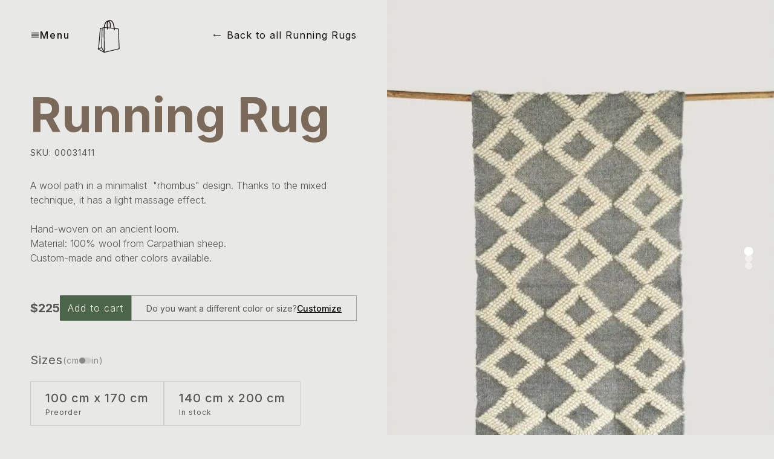

--- FILE ---
content_type: text/html; charset=utf-8
request_url: https://gushka.world/product/00031411
body_size: 8161
content:
<!DOCTYPE html><html lang="en"><head><meta charSet="utf-8"/><meta name="viewport" content="width=device-width, initial-scale=1"/><link rel="stylesheet" href="/_next/static/chunks/aaec2c225486b408.css" data-precedence="next"/><link rel="stylesheet" href="/_next/static/chunks/8a0a8572ee854dd0.css" data-precedence="next"/><link rel="stylesheet" href="/_next/static/chunks/c56a89b92f894fcf.css" data-precedence="next"/><link rel="preload" as="script" fetchPriority="low" href="/_next/static/chunks/68ee9539acf10f7b.js"/><script src="/_next/static/chunks/39e92b6d7ad2a7e9.js" async=""></script><script src="/_next/static/chunks/bff7fa2c07c7dd5b.js" async=""></script><script src="/_next/static/chunks/82f86bbf1a6afe9a.js" async=""></script><script src="/_next/static/chunks/c462f7822a1dbf4e.js" async=""></script><script src="/_next/static/chunks/turbopack-4d788bb4fbfd0f99.js" async=""></script><script src="/_next/static/chunks/ff1a16fafef87110.js" async=""></script><script src="/_next/static/chunks/247eb132b7f7b574.js" async=""></script><script src="/_next/static/chunks/f21c0a5363af376c.js" async=""></script><script src="/_next/static/chunks/4edeae9a7af26a69.js" async=""></script><script src="/_next/static/chunks/7d7c62d5b2c2dd57.js" async=""></script><link rel="preload" href="https://www.googletagmanager.com/gtag/js?id=G-X48833ZT89" as="script"/><meta name="next-size-adjust" content=""/><title>Gushka - Running Rug</title><meta name="description" content="In the middle of the Carpathian forests, there is a place where the magic of local nature, a deeply rooted Hutsul tradition of maintaining sheep, and a centuries-old Ukrainian craft came together and inspired the creation of Gushka Wool"/><meta property="og:title" content="Gushka - Running Rug"/><meta property="og:description" content="In the middle of the Carpathian forests, there is a place where the magic of local nature, a deeply rooted Hutsul tradition of maintaining sheep, and a centuries-old Ukrainian craft came together and inspired the creation of Gushka Wool"/><meta property="og:image" content="https://gushka.ua/opengraph-image.png?opengraph-image.7148b76b.png"/><meta property="og:image:width" content="1200"/><meta property="og:image:height" content="630"/><meta property="og:image:type" content="image/png"/><meta property="og:image:alt" content="og_image alt text
"/><meta name="twitter:card" content="summary_large_image"/><meta name="twitter:title" content="Gushka - Running Rug"/><meta name="twitter:description" content="In the middle of the Carpathian forests, there is a place where the magic of local nature, a deeply rooted Hutsul tradition of maintaining sheep, and a centuries-old Ukrainian craft came together and inspired the creation of Gushka Wool"/><meta name="twitter:image" content="https://gushka.ua/opengraph-image.png?opengraph-image.7148b76b.png"/><meta name="twitter:image:width" content="1200"/><meta name="twitter:image:height" content="630"/><meta name="twitter:image:type" content="image/png"/><meta name="twitter:image:alt" content="og_image alt text
"/><link rel="icon" href="/favicon.ico?favicon.ff072096.ico" sizes="44x44" type="image/x-icon"/><script src="/_next/static/chunks/a6dad97d9634a72d.js" noModule=""></script></head><body class="inter_5ac1ded3-module__FVvgEG__className"><div hidden=""><!--$--><!--/$--></div><noscript><iframe src="https://www.googletagmanager.com/ns.html?id=GTM-THLL844Q" height="0" width="0" style="display:none;visibility:hidden"></iframe></noscript><main class="closed "><div class="index-module-scss-module__dwq-ra__sidebar"><div class="index-module-scss-module__dwq-ra__primaryNavigation"><a href="/">Home</a><a href="/shop">Shop</a><a href="/collections">Collections</a><a href="/about">About</a><a href="/contacts">Contacts</a><a href="/process">Process</a><a href="/shipping">Shipping &amp; Delivery</a></div><div></div><div class="index-module-scss-module__dwq-ra__region"><svg xmlns="http://www.w3.org/2000/svg" width="1em" height="1em" fill="currentColor" data-name="Layer 1" viewBox="0 -8 72 72"><path d="m59.25 12.42-.83.27-4.42.39-1.27 2-.91-.29-3.59-3.19-.52-1.66L47 8.16l-2.23-2-2.63-.51-.06 1.2 2.58 2.52 1.26 1.48-1.42.75-1.15-.34-1.73-.73V9.14l-2.2-.94-.75 3.29-2.29.51.23 1.84 3 .57.52-2.93 2.46.37 1.14.67h1.84L46.8 15l3.34 3.38-.25 1.32-2.69-.34-4.64 2.34-3.34 4-.43 1.78h-1.21l-2.23-1-2.17 1 .54 2.29.94-1.09h1.67l-.12 2 1.38.4L39 32.67l2.2-.67 2.57.4 3 .8 1.48.18 2.52 2.86 4.87 2.86-3.15 6-3.32 1.54-1.26 3.44-4.81 3.21-.51 1.85a28 28 0 0 0 16.66-42.72"></path><path d="m39.22 42.63-2-3.78L39.05 35l-1.87-.56-2.1-2.11-4.66-1L28.88 28v1.92h-.68l-4-5.44V20l-2.94-4.78-4.67.83h-3.16l-1.59-1 2-1.6-2 .46A28 28 0 0 0 36 56a29 29 0 0 0 3.51-.25l-.29-3.39s1.29-5 1.29-5.2-1.29-4.53-1.29-4.53M18.41 9l5-.7 2.29-1.25 2.58.74 4.12-.23 1.42-2.22 2.05.34 5-.47 1.38-1.52 2-1.29 2.74.41 1-.15a27.91 27.91 0 0 0-33.51 7.49Zm18.77-6.22L40 1.21l1.84 1.06-2.66 2-2.54.26-1.14-.74ZM28.71 3l1.29.54L31.63 3l.9 1.56-3.82 1-1.83-1.06s1.79-1.15 1.83-1.5"></path></svg><span>Select region | <!-- -->Other world</span></div></div><div class="index-module-scss-module__NXIqVG__regionListWrapper false "><div class="index-module-scss-module__NXIqVG__regionList"><div class="index-module-scss-module__NXIqVG__close"><svg xmlns="http://www.w3.org/2000/svg" xml:space="preserve" width="1em" height="1em" fill="currentColor" style="fill-rule:evenodd;clip-rule:evenodd;stroke-linejoin:round;stroke-miterlimit:2" viewBox="0 0 64 64"><path d="M-448-64H832v800H-448z" style="fill:none"></path><path d="m32.033 29.19 15.55-15.55 2.863 2.863-15.55 15.55 15.55 15.55-2.863 2.863-15.55-15.55-15.55 15.55-2.863-2.863 15.55-15.55-15.55-15.55 2.863-2.863z"></path><path d="m32.033 29.19 15.55-15.55 2.863 2.863-15.55 15.55 15.55 15.55-2.863 2.863-15.55-15.55-15.55 15.55-2.863-2.863 15.55-15.55-15.55-15.55 2.863-2.863z"></path></svg></div><div class="index-module-scss-module__NXIqVG__header">Select your region</div><div class="index-module-scss-module__NXIqVG__regions"><div class="index-module-scss-module__NXIqVG__region false"><span class="index-module-scss-module__NXIqVG__regionTitle">Austria</span><span class="index-module-scss-module__NXIqVG__regionCurrencyCode"> <!-- -->| currency: <!-- -->EUR</span></div><div class="index-module-scss-module__NXIqVG__region false"><span class="index-module-scss-module__NXIqVG__regionTitle">Belgium</span><span class="index-module-scss-module__NXIqVG__regionCurrencyCode"> <!-- -->| currency: <!-- -->EUR</span></div><div class="index-module-scss-module__NXIqVG__region false"><span class="index-module-scss-module__NXIqVG__regionTitle">Canada</span><span class="index-module-scss-module__NXIqVG__regionCurrencyCode"> <!-- -->| currency: <!-- -->CAD</span></div><div class="index-module-scss-module__NXIqVG__region false"><span class="index-module-scss-module__NXIqVG__regionTitle">Germany</span><span class="index-module-scss-module__NXIqVG__regionCurrencyCode"> <!-- -->| currency: <!-- -->EUR</span></div><div class="index-module-scss-module__NXIqVG__region false"><span class="index-module-scss-module__NXIqVG__regionTitle">Norway</span><span class="index-module-scss-module__NXIqVG__regionCurrencyCode"> <!-- -->| currency: <!-- -->NOK</span></div><div class="index-module-scss-module__NXIqVG__region false"><span class="index-module-scss-module__NXIqVG__regionTitle">Poland</span><span class="index-module-scss-module__NXIqVG__regionCurrencyCode"> <!-- -->| currency: <!-- -->PLN</span></div><div class="index-module-scss-module__NXIqVG__region false"><span class="index-module-scss-module__NXIqVG__regionTitle">Spain</span><span class="index-module-scss-module__NXIqVG__regionCurrencyCode"> <!-- -->| currency: <!-- -->EUR</span></div><div class="index-module-scss-module__NXIqVG__region false"><span class="index-module-scss-module__NXIqVG__regionTitle">Sweden</span><span class="index-module-scss-module__NXIqVG__regionCurrencyCode"> <!-- -->| currency: <!-- -->SEK</span></div><div class="index-module-scss-module__NXIqVG__region false"><span class="index-module-scss-module__NXIqVG__regionTitle">United Kingdom</span><span class="index-module-scss-module__NXIqVG__regionCurrencyCode"> <!-- -->| currency: <!-- -->GBP</span></div><div class="index-module-scss-module__NXIqVG__region false"><span class="index-module-scss-module__NXIqVG__regionTitle">United States of America</span><span class="index-module-scss-module__NXIqVG__regionCurrencyCode"> <!-- -->| currency: <!-- -->USD</span></div><div class="index-module-scss-module__NXIqVG__region index-module-scss-module__NXIqVG__active"><span class="index-module-scss-module__NXIqVG__regionTitle">Other world</span><span class="index-module-scss-module__NXIqVG__regionCurrencyCode"> <!-- -->| currency: <!-- -->USD</span></div></div></div></div><div class="index-module-scss-module__qqkv2G__header header"><div class="index-module-scss-module__qqkv2G__toggle false menuToggle"><svg xmlns="http://www.w3.org/2000/svg" width="1em" height="1em" fill="currentColor" viewBox="0 0 512 512"><path d="M64 384h384v-42.67H64Zm0-106.67h384v-42.66H64ZM64 128v42.67h384V128Z"></path></svg><span>Menu</span></div></div><div class="index-module-scss-module__nbfnta__container  "><div class="index-module-scss-module__Q_nsHa__cartToggle null cartToggle"><svg xmlns="http://www.w3.org/2000/svg" xml:space="preserve" id="shopping-package-empty_svg__Layer_1" x="0" y="0" viewBox="0 0 200 200" width="1em" height="1em"><style>.shopping-package-empty_svg__st1{stroke-width:5}.shopping-package-empty_svg__st1,.shopping-package-empty_svg__st4,.shopping-package-empty_svg__st6{fill:none;stroke:#221f1f;stroke-miterlimit:10}.shopping-package-empty_svg__st4{display:inline;stroke-width:2}.shopping-package-empty_svg__st6{stroke-width:4;stroke-linecap:square;stroke-linejoin:bevel}</style><path d="m53.2 55.3-9 103.7-3.2 11.6L74.9 189l82.4-20-4.8-109.5-78.9-8.2L62.8 55z" style="fill:#e8e8e7;opacity:0.7"></path><path d="M107 55s1.5-14 .9-22.3c-.5-6.6-1.7-15.7-12.8-15.7s-15 11.6-16.8 17.4C75.5 43.1 75 51 75 51" class="shopping-package-empty_svg__st1"></path><g id="shopping-package-empty_svg__Package"><path d="M41 170.6 74.9 189l82.4-20-4.8-109.5-78.9-8.2-10.7 4h-9.7l-9 103.7z" class="shopping-package-empty_svg__st6"></path><path d="m62.9 56.1-2.4 107.1 14.3 25.2-1.2-136.8M41.5 170.4l19-7.7" class="shopping-package-empty_svg__st6"></path></g><path d="M92.9 62.3s-2.4-22.6-1.8-32c.5-7.4 2-17.5 14.6-17.5s17.1 13 19.2 19.5c3.2 9.8 6.5 33.4 6.5 33.4" class="shopping-package-empty_svg__st1"></path></svg></div><div class="index-module-scss-module__Q_nsHa__cartWrapper false"><svg xmlns="http://www.w3.org/2000/svg" xml:space="preserve" width="1em" height="1em" fill="currentColor" style="fill-rule:evenodd;clip-rule:evenodd;stroke-linejoin:round;stroke-miterlimit:2" viewBox="0 0 64 64" class="index-module-scss-module__Q_nsHa__close"><path d="M-448-64H832v800H-448z" style="fill:none"></path><path d="m32.033 29.19 15.55-15.55 2.863 2.863-15.55 15.55 15.55 15.55-2.863 2.863-15.55-15.55-15.55 15.55-2.863-2.863 15.55-15.55-15.55-15.55 2.863-2.863z"></path><path d="m32.033 29.19 15.55-15.55 2.863 2.863-15.55 15.55 15.55 15.55-2.863 2.863-15.55-15.55-15.55 15.55-2.863-2.863 15.55-15.55-15.55-15.55 2.863-2.863z"></path></svg><div class="index-module-scss-module__Q_nsHa__cart"><h1>Shopping bag<!-- -->:</h1><h4>Your cart is empty</h4></div></div><div style="--align-items:center" class="index-module-scss-module__BGnLuG__container index-module-scss-module__BGnLuG__fluid-full !gap-0"><div class="Product-module-scss-module__qmY-NW__productPage"><div class="Product-module-scss-module__qmY-NW__details"><div class="Product-module-scss-module__qmY-NW__backLink"><a href="/shop/running-rugs"><svg xmlns="http://www.w3.org/2000/svg" width="1em" height="1em" fill="currentColor" viewBox="0 0 24 24"><path d="M21 13H4.707l2.646 2.646-.707.707L2.793 12.5l3.853-3.854.707.707L4.707 12H21z"></path><path fill="none" d="M0 0h24v24H0z"></path></svg><span>Back to all<!-- --> <!-- -->Running Rugs</span></a></div><h1>Running Rug</h1><span class="Product-module-scss-module__qmY-NW__sku">SKU<!-- -->: <!-- -->00031411</span><div class="Product-module-scss-module__qmY-NW__description"><p>A wool path in a minimalist  &quot;rhombus&quot; design. Thanks to the mixed technique, it has a light massage effect.

Hand-woven on an ancient loom.
Material: 100% wool from Carpathian sheep.
Custom-made and other colors available.</p></div><div class="Product-module-scss-module__qmY-NW__price flex-wrap"><h2 class="Product-module-scss-module__qmY-NW__priceWrapper">$225</h2><button class="index-module-scss-module__L-5Yka__button">Add to cart</button><div class="border border-black/30 px-6 flex flex-wrap items-center gap-2 w-fit py-2 min-h-[42px]"><p class="text-small">Do you want a different color or size?</p><a class="underline underline-offset-4 text-black font-medium text-small" href="/create-your-own">Customize</a></div></div><div><div><div class="index-module-scss-module__HjkyJW__sizeHeading"><h4>Sizes<!-- --> </h4><div class="index-module-scss-module__HjkyJW__switcherWrapper"><span>(cm</span><div class="index-module-scss-module__HjkyJW__switcher 0"><span></span></div><span>in)</span></div></div><div class="index-module-scss-module__HjkyJW__options"><div class="index-module-scss-module__HjkyJW__size false"><div class="index-module-scss-module__HjkyJW__sizeLabel"><h4>100 cm x 170 cm</h4><span>Preorder</span></div></div><div class="index-module-scss-module__HjkyJW__size false"><div class="index-module-scss-module__HjkyJW__sizeLabel"><h4>140 cm x 200 cm</h4><span>In stock</span></div></div></div></div></div></div><div class="min-h-dvh overflow-y-auto no-scrollbar flex-1 relative text-white group gallery-container"><div class="absolute h-full w-full"><div data-index="0" class="Product-module-scss-module__qmY-NW__imageWrapper h-full w-full"><img alt="null-0" loading="lazy" decoding="async" data-nimg="fill" style="position:absolute;height:100%;width:100%;left:0;top:0;right:0;bottom:0;color:transparent" sizes="100vw" srcSet="/_next/image?url=https%3A%2F%2Fgushka.1b.app%2Fmedia%2Fshop%2F%2F48%2F97%2F489754d6b88d65ae0b7a06e0fadfa423.jpg&amp;w=640&amp;q=75 640w, /_next/image?url=https%3A%2F%2Fgushka.1b.app%2Fmedia%2Fshop%2F%2F48%2F97%2F489754d6b88d65ae0b7a06e0fadfa423.jpg&amp;w=750&amp;q=75 750w, /_next/image?url=https%3A%2F%2Fgushka.1b.app%2Fmedia%2Fshop%2F%2F48%2F97%2F489754d6b88d65ae0b7a06e0fadfa423.jpg&amp;w=828&amp;q=75 828w, /_next/image?url=https%3A%2F%2Fgushka.1b.app%2Fmedia%2Fshop%2F%2F48%2F97%2F489754d6b88d65ae0b7a06e0fadfa423.jpg&amp;w=1080&amp;q=75 1080w, /_next/image?url=https%3A%2F%2Fgushka.1b.app%2Fmedia%2Fshop%2F%2F48%2F97%2F489754d6b88d65ae0b7a06e0fadfa423.jpg&amp;w=1200&amp;q=75 1200w, /_next/image?url=https%3A%2F%2Fgushka.1b.app%2Fmedia%2Fshop%2F%2F48%2F97%2F489754d6b88d65ae0b7a06e0fadfa423.jpg&amp;w=1920&amp;q=75 1920w, /_next/image?url=https%3A%2F%2Fgushka.1b.app%2Fmedia%2Fshop%2F%2F48%2F97%2F489754d6b88d65ae0b7a06e0fadfa423.jpg&amp;w=2048&amp;q=75 2048w, /_next/image?url=https%3A%2F%2Fgushka.1b.app%2Fmedia%2Fshop%2F%2F48%2F97%2F489754d6b88d65ae0b7a06e0fadfa423.jpg&amp;w=3840&amp;q=75 3840w" src="/_next/image?url=https%3A%2F%2Fgushka.1b.app%2Fmedia%2Fshop%2F%2F48%2F97%2F489754d6b88d65ae0b7a06e0fadfa423.jpg&amp;w=3840&amp;q=75"/></div><div data-index="1" class="Product-module-scss-module__qmY-NW__imageWrapper h-full w-full"><img alt="null-1" loading="lazy" decoding="async" data-nimg="fill" style="position:absolute;height:100%;width:100%;left:0;top:0;right:0;bottom:0;color:transparent" sizes="100vw" srcSet="/_next/image?url=https%3A%2F%2Fgushka.1b.app%2Fmedia%2Fshop%2F%2F46%2F5d%2F465d7c035c34165283c7f15b48fc7f89.jpg&amp;w=640&amp;q=75 640w, /_next/image?url=https%3A%2F%2Fgushka.1b.app%2Fmedia%2Fshop%2F%2F46%2F5d%2F465d7c035c34165283c7f15b48fc7f89.jpg&amp;w=750&amp;q=75 750w, /_next/image?url=https%3A%2F%2Fgushka.1b.app%2Fmedia%2Fshop%2F%2F46%2F5d%2F465d7c035c34165283c7f15b48fc7f89.jpg&amp;w=828&amp;q=75 828w, /_next/image?url=https%3A%2F%2Fgushka.1b.app%2Fmedia%2Fshop%2F%2F46%2F5d%2F465d7c035c34165283c7f15b48fc7f89.jpg&amp;w=1080&amp;q=75 1080w, /_next/image?url=https%3A%2F%2Fgushka.1b.app%2Fmedia%2Fshop%2F%2F46%2F5d%2F465d7c035c34165283c7f15b48fc7f89.jpg&amp;w=1200&amp;q=75 1200w, /_next/image?url=https%3A%2F%2Fgushka.1b.app%2Fmedia%2Fshop%2F%2F46%2F5d%2F465d7c035c34165283c7f15b48fc7f89.jpg&amp;w=1920&amp;q=75 1920w, /_next/image?url=https%3A%2F%2Fgushka.1b.app%2Fmedia%2Fshop%2F%2F46%2F5d%2F465d7c035c34165283c7f15b48fc7f89.jpg&amp;w=2048&amp;q=75 2048w, /_next/image?url=https%3A%2F%2Fgushka.1b.app%2Fmedia%2Fshop%2F%2F46%2F5d%2F465d7c035c34165283c7f15b48fc7f89.jpg&amp;w=3840&amp;q=75 3840w" src="/_next/image?url=https%3A%2F%2Fgushka.1b.app%2Fmedia%2Fshop%2F%2F46%2F5d%2F465d7c035c34165283c7f15b48fc7f89.jpg&amp;w=3840&amp;q=75"/></div><div data-index="2" class="Product-module-scss-module__qmY-NW__imageWrapper h-full w-full"><img alt="null-2" loading="lazy" decoding="async" data-nimg="fill" style="position:absolute;height:100%;width:100%;left:0;top:0;right:0;bottom:0;color:transparent" sizes="100vw" srcSet="/_next/image?url=https%3A%2F%2Fgushka.1b.app%2Fmedia%2Fshop%2F%2F50%2F51%2F50510b5d04a84704ef013773e33fe2c3.jpg&amp;w=640&amp;q=75 640w, /_next/image?url=https%3A%2F%2Fgushka.1b.app%2Fmedia%2Fshop%2F%2F50%2F51%2F50510b5d04a84704ef013773e33fe2c3.jpg&amp;w=750&amp;q=75 750w, /_next/image?url=https%3A%2F%2Fgushka.1b.app%2Fmedia%2Fshop%2F%2F50%2F51%2F50510b5d04a84704ef013773e33fe2c3.jpg&amp;w=828&amp;q=75 828w, /_next/image?url=https%3A%2F%2Fgushka.1b.app%2Fmedia%2Fshop%2F%2F50%2F51%2F50510b5d04a84704ef013773e33fe2c3.jpg&amp;w=1080&amp;q=75 1080w, /_next/image?url=https%3A%2F%2Fgushka.1b.app%2Fmedia%2Fshop%2F%2F50%2F51%2F50510b5d04a84704ef013773e33fe2c3.jpg&amp;w=1200&amp;q=75 1200w, /_next/image?url=https%3A%2F%2Fgushka.1b.app%2Fmedia%2Fshop%2F%2F50%2F51%2F50510b5d04a84704ef013773e33fe2c3.jpg&amp;w=1920&amp;q=75 1920w, /_next/image?url=https%3A%2F%2Fgushka.1b.app%2Fmedia%2Fshop%2F%2F50%2F51%2F50510b5d04a84704ef013773e33fe2c3.jpg&amp;w=2048&amp;q=75 2048w, /_next/image?url=https%3A%2F%2Fgushka.1b.app%2Fmedia%2Fshop%2F%2F50%2F51%2F50510b5d04a84704ef013773e33fe2c3.jpg&amp;w=3840&amp;q=75 3840w" src="/_next/image?url=https%3A%2F%2Fgushka.1b.app%2Fmedia%2Fshop%2F%2F50%2F51%2F50510b5d04a84704ef013773e33fe2c3.jpg&amp;w=3840&amp;q=75"/></div></div><div class="sticky top-1/2 right-6 transform -translate-y-1/2 flex px-3 flex-col gap-3 z-50 pointer-events-none ml-auto w-fit"><button class="w-3 h-3 rounded-full transition-all duration-300 pointer-events-auto bg-white scale-125" aria-label="Go to image 1"></button><button class="w-3 h-3 rounded-full transition-all duration-300 pointer-events-auto bg-white/50 hover:bg-white/70" aria-label="Go to image 2"></button><button class="w-3 h-3 rounded-full transition-all duration-300 pointer-events-auto bg-white/50 hover:bg-white/70" aria-label="Go to image 3"></button></div></div></div><div class="index-module-scss-module__vEbGsa__footer bg-white/50"><div class="index-module-scss-module__vEbGsa__footerWrapper"><div class="index-module-scss-module__vEbGsa__navigation"><div><h4>For clients</h4><div class="index-module-scss-module__vEbGsa__list"><a href="/create-your-own">Custom products</a><a href="/collaboration">Collaboration</a><a href="/process">Process</a><a href="/mentions">Media about us</a><a href="/contacts">Contacts</a><a href="/care">Care</a><a href="/sustainability">Sustainability</a></div></div><div><h4>Shop</h4><div class="index-module-scss-module__vEbGsa__list"><a href="/collections">All Collections</a><a href="/shop/carpets">Carpets</a><a href="/shop/lizhnyks">Lizhnyks</a><a href="/shop/running-rugs">Running rugs</a><a href="/shop/poufs">Poufs</a><a href="/shop/cushions">Cushions</a><a href="/shop/outerwear">Outerwear</a><a href="/shop/woven-tapestry">Woven Tapestry</a><a href="/shop/weaving-kits">Weaving kits</a></div></div><div><h4>Information</h4><div class="index-module-scss-module__vEbGsa__list"><a href="/shipping">Shipping &amp; Delivery</a><a href="/privacy-policy">Privacy policy</a><a href="/oferta">Oferta</a></div></div><div class="index-module-scss-module__vEbGsa__social"><h4>Follow us</h4><div class="index-module-scss-module__vEbGsa__links"><a target="_blank" href="https://www.instagram.com/gushka.wool"><img alt="social link" loading="lazy" width="40" height="40" decoding="async" data-nimg="1" style="color:transparent" src="https://cdn.sanity.io/images/dpl01u0t/production/65336cf08525e32798236b686eabdce0b33c5b3c-64x64.svg"/></a><a target="_blank" href="https://www.youtube.com/channel/UC1xStpuiHvgmbrX0yTr1Mlg"><img alt="social link" loading="lazy" width="40" height="40" decoding="async" data-nimg="1" style="color:transparent" src="https://cdn.sanity.io/images/dpl01u0t/production/081bf6f96eb86d6b88a24d126996797f6b7c2ce7-64x64.svg"/></a><a target="_blank" href="https://www.pinterest.com/gushkawool"><img alt="social link" loading="lazy" width="40" height="40" decoding="async" data-nimg="1" style="color:transparent" src="https://cdn.sanity.io/images/dpl01u0t/production/cab0f505c5337d916b6f890e8f02c789ad16a8e3-64x64.svg"/></a></div></div></div></div></div></div><!--$--><!--/$--></div></main><script src="/_next/static/chunks/68ee9539acf10f7b.js" id="_R_" async=""></script><script>(self.__next_f=self.__next_f||[]).push([0])</script><script>self.__next_f.push([1,"1:\"$Sreact.fragment\"\n2:I[39756,[\"/_next/static/chunks/ff1a16fafef87110.js\",\"/_next/static/chunks/247eb132b7f7b574.js\"],\"default\"]\n3:I[37457,[\"/_next/static/chunks/ff1a16fafef87110.js\",\"/_next/static/chunks/247eb132b7f7b574.js\"],\"default\"]\n6:I[97367,[\"/_next/static/chunks/ff1a16fafef87110.js\",\"/_next/static/chunks/247eb132b7f7b574.js\"],\"OutletBoundary\"]\n7:\"$Sreact.suspense\"\n9:I[97367,[\"/_next/static/chunks/ff1a16fafef87110.js\",\"/_next/static/chunks/247eb132b7f7b574.js\"],\"ViewportBoundary\"]\nb:I[97367,[\"/_next/static/chunks/ff1a16fafef87110.js\",\"/_next/static/chunks/247eb132b7f7b574.js\"],\"MetadataBoundary\"]\nd:I[68027,[],\"default\"]\n:HL[\"/_next/static/chunks/aaec2c225486b408.css\",\"style\"]\n:HL[\"/_next/static/chunks/8a0a8572ee854dd0.css\",\"style\"]\n:HL[\"/_next/static/media/83afe278b6a6bb3c-s.p.3a6ba036.woff2\",\"font\",{\"crossOrigin\":\"\",\"type\":\"font/woff2\"}]\n:HL[\"/_next/static/chunks/c56a89b92f894fcf.css\",\"style\"]\n"])</script><script>self.__next_f.push([1,"0:{\"P\":null,\"b\":\"IT5YJSya1ptu6iWVts7Kr\",\"c\":[\"\",\"product\",\"00031411\"],\"q\":\"\",\"i\":false,\"f\":[[[\"\",{\"children\":[\"(main)\",{\"children\":[\"product\",{\"children\":[[\"slug\",\"00031411\",\"d\"],{\"children\":[\"__PAGE__\",{}]}]}]},\"$undefined\",\"$undefined\",true]}],[[\"$\",\"$1\",\"c\",{\"children\":[null,[\"$\",\"$L2\",null,{\"parallelRouterKey\":\"children\",\"error\":\"$undefined\",\"errorStyles\":\"$undefined\",\"errorScripts\":\"$undefined\",\"template\":[\"$\",\"$L3\",null,{}],\"templateStyles\":\"$undefined\",\"templateScripts\":\"$undefined\",\"notFound\":[[[\"$\",\"title\",null,{\"children\":\"404: This page could not be found.\"}],[\"$\",\"div\",null,{\"style\":{\"fontFamily\":\"system-ui,\\\"Segoe UI\\\",Roboto,Helvetica,Arial,sans-serif,\\\"Apple Color Emoji\\\",\\\"Segoe UI Emoji\\\"\",\"height\":\"100vh\",\"textAlign\":\"center\",\"display\":\"flex\",\"flexDirection\":\"column\",\"alignItems\":\"center\",\"justifyContent\":\"center\"},\"children\":[\"$\",\"div\",null,{\"children\":[[\"$\",\"style\",null,{\"dangerouslySetInnerHTML\":{\"__html\":\"body{color:#000;background:#fff;margin:0}.next-error-h1{border-right:1px solid rgba(0,0,0,.3)}@media (prefers-color-scheme:dark){body{color:#fff;background:#000}.next-error-h1{border-right:1px solid rgba(255,255,255,.3)}}\"}}],[\"$\",\"h1\",null,{\"className\":\"next-error-h1\",\"style\":{\"display\":\"inline-block\",\"margin\":\"0 20px 0 0\",\"padding\":\"0 23px 0 0\",\"fontSize\":24,\"fontWeight\":500,\"verticalAlign\":\"top\",\"lineHeight\":\"49px\"},\"children\":404}],[\"$\",\"div\",null,{\"style\":{\"display\":\"inline-block\"},\"children\":[\"$\",\"h2\",null,{\"style\":{\"fontSize\":14,\"fontWeight\":400,\"lineHeight\":\"49px\",\"margin\":0},\"children\":\"This page could not be found.\"}]}]]}]}]],[]],\"forbidden\":\"$undefined\",\"unauthorized\":\"$undefined\"}]]}],{\"children\":[[\"$\",\"$1\",\"c\",{\"children\":[[[\"$\",\"link\",\"0\",{\"rel\":\"stylesheet\",\"href\":\"/_next/static/chunks/aaec2c225486b408.css\",\"precedence\":\"next\",\"crossOrigin\":\"$undefined\",\"nonce\":\"$undefined\"}],[\"$\",\"link\",\"1\",{\"rel\":\"stylesheet\",\"href\":\"/_next/static/chunks/8a0a8572ee854dd0.css\",\"precedence\":\"next\",\"crossOrigin\":\"$undefined\",\"nonce\":\"$undefined\"}],[\"$\",\"script\",\"script-0\",{\"src\":\"/_next/static/chunks/f21c0a5363af376c.js\",\"async\":true,\"nonce\":\"$undefined\"}],[\"$\",\"script\",\"script-1\",{\"src\":\"/_next/static/chunks/4edeae9a7af26a69.js\",\"async\":true,\"nonce\":\"$undefined\"}]],\"$L4\"]}],{\"children\":[[\"$\",\"$1\",\"c\",{\"children\":[null,[\"$\",\"$L2\",null,{\"parallelRouterKey\":\"children\",\"error\":\"$undefined\",\"errorStyles\":\"$undefined\",\"errorScripts\":\"$undefined\",\"template\":[\"$\",\"$L3\",null,{}],\"templateStyles\":\"$undefined\",\"templateScripts\":\"$undefined\",\"notFound\":\"$undefined\",\"forbidden\":\"$undefined\",\"unauthorized\":\"$undefined\"}]]}],{\"children\":[[\"$\",\"$1\",\"c\",{\"children\":[null,[\"$\",\"$L2\",null,{\"parallelRouterKey\":\"children\",\"error\":\"$undefined\",\"errorStyles\":\"$undefined\",\"errorScripts\":\"$undefined\",\"template\":[\"$\",\"$L3\",null,{}],\"templateStyles\":\"$undefined\",\"templateScripts\":\"$undefined\",\"notFound\":\"$undefined\",\"forbidden\":\"$undefined\",\"unauthorized\":\"$undefined\"}]]}],{\"children\":[[\"$\",\"$1\",\"c\",{\"children\":[\"$L5\",[[\"$\",\"link\",\"0\",{\"rel\":\"stylesheet\",\"href\":\"/_next/static/chunks/c56a89b92f894fcf.css\",\"precedence\":\"next\",\"crossOrigin\":\"$undefined\",\"nonce\":\"$undefined\"}],[\"$\",\"script\",\"script-0\",{\"src\":\"/_next/static/chunks/7d7c62d5b2c2dd57.js\",\"async\":true,\"nonce\":\"$undefined\"}]],[\"$\",\"$L6\",null,{\"children\":[\"$\",\"$7\",null,{\"name\":\"Next.MetadataOutlet\",\"children\":\"$@8\"}]}]]}],{},null,false,false]},null,false,false]},null,false,false]},null,false,false]},null,false,false],[\"$\",\"$1\",\"h\",{\"children\":[null,[\"$\",\"$L9\",null,{\"children\":\"$@a\"}],[\"$\",\"div\",null,{\"hidden\":true,\"children\":[\"$\",\"$Lb\",null,{\"children\":[\"$\",\"$7\",null,{\"name\":\"Next.Metadata\",\"children\":\"$@c\"}]}]}],[\"$\",\"meta\",null,{\"name\":\"next-size-adjust\",\"content\":\"\"}]]}],false]],\"m\":\"$undefined\",\"G\":[\"$d\",[]],\"S\":false}\n"])</script><script>self.__next_f.push([1,"a:[[\"$\",\"meta\",\"0\",{\"charSet\":\"utf-8\"}],[\"$\",\"meta\",\"1\",{\"name\":\"viewport\",\"content\":\"width=device-width, initial-scale=1\"}]]\n"])</script><script>self.__next_f.push([1,"e:I[12675,[\"/_next/static/chunks/f21c0a5363af376c.js\",\"/_next/static/chunks/4edeae9a7af26a69.js\",\"/_next/static/chunks/7d7c62d5b2c2dd57.js\"],\"default\"]\nf:I[27201,[\"/_next/static/chunks/ff1a16fafef87110.js\",\"/_next/static/chunks/247eb132b7f7b574.js\"],\"IconMark\"]\n5:[\"$\",\"$Le\",null,{\"data\":[{\"articul\":\"00031411\",\"base_price\":\"6000\",\"category\":{\"productTitle\":\"Running Rug\",\"slug\":\"running-rugs\",\"title\":\"Running Rugs\"},\"composition\":null,\"description\":\"A wool path in a minimalist  \\\"rhombus\\\" design. Thanks to the mixed technique, it has a light massage effect.\\n\\nHand-woven on an ancient loom.\\nMaterial: 100% wool from Carpathian sheep.\\nCustom-made and other colors available.\",\"disabledDelivery\":null,\"gallery\":[\"https://gushka.1b.app/media/shop//48/97/489754d6b88d65ae0b7a06e0fadfa423.jpg\",\"https://gushka.1b.app/media/shop//46/5d/465d7c035c34165283c7f15b48fc7f89.jpg\",\"https://gushka.1b.app/media/shop//50/51/50510b5d04a84704ef013773e33fe2c3.jpg\"],\"image\":\"https://gushka.1b.app/media/shop/48/97/489754d6b88d65ae0b7a06e0fadfa423.jpg\",\"old_price\":null,\"sizes\":[{\"_key\":\"100x170см\",\"additional_price\":\"0\",\"name\":\"100x170см\",\"stock\":0,\"weight\":\"2.8\"},{\"_key\":\"140x200см\",\"additional_price\":\"3900\",\"name\":\"140x200см\",\"stock\":1,\"weight\":\"4.9\"}],\"stock\":1,\"title\":null}]}]\n"])</script><script>self.__next_f.push([1,"c:[[\"$\",\"title\",\"0\",{\"children\":\"Gushka - Running Rug\"}],[\"$\",\"meta\",\"1\",{\"name\":\"description\",\"content\":\"In the middle of the Carpathian forests, there is a place where the magic of local nature, a deeply rooted Hutsul tradition of maintaining sheep, and a centuries-old Ukrainian craft came together and inspired the creation of Gushka Wool\"}],[\"$\",\"meta\",\"2\",{\"property\":\"og:title\",\"content\":\"Gushka - Running Rug\"}],[\"$\",\"meta\",\"3\",{\"property\":\"og:description\",\"content\":\"In the middle of the Carpathian forests, there is a place where the magic of local nature, a deeply rooted Hutsul tradition of maintaining sheep, and a centuries-old Ukrainian craft came together and inspired the creation of Gushka Wool\"}],[\"$\",\"meta\",\"4\",{\"property\":\"og:image\",\"content\":\"https://gushka.ua/opengraph-image.png?opengraph-image.7148b76b.png\"}],[\"$\",\"meta\",\"5\",{\"property\":\"og:image:width\",\"content\":\"1200\"}],[\"$\",\"meta\",\"6\",{\"property\":\"og:image:height\",\"content\":\"630\"}],[\"$\",\"meta\",\"7\",{\"property\":\"og:image:type\",\"content\":\"image/png\"}],[\"$\",\"meta\",\"8\",{\"property\":\"og:image:alt\",\"content\":\"og_image alt text\\n\"}],[\"$\",\"meta\",\"9\",{\"name\":\"twitter:card\",\"content\":\"summary_large_image\"}],[\"$\",\"meta\",\"10\",{\"name\":\"twitter:title\",\"content\":\"Gushka - Running Rug\"}],[\"$\",\"meta\",\"11\",{\"name\":\"twitter:description\",\"content\":\"In the middle of the Carpathian forests, there is a place where the magic of local nature, a deeply rooted Hutsul tradition of maintaining sheep, and a centuries-old Ukrainian craft came together and inspired the creation of Gushka Wool\"}],[\"$\",\"meta\",\"12\",{\"name\":\"twitter:image\",\"content\":\"https://gushka.ua/opengraph-image.png?opengraph-image.7148b76b.png\"}],[\"$\",\"meta\",\"13\",{\"name\":\"twitter:image:width\",\"content\":\"1200\"}],[\"$\",\"meta\",\"14\",{\"name\":\"twitter:image:height\",\"content\":\"630\"}],[\"$\",\"meta\",\"15\",{\"name\":\"twitter:image:type\",\"content\":\"image/png\"}],[\"$\",\"meta\",\"16\",{\"name\":\"twitter:image:alt\",\"content\":\"og_image alt text\\n\"}],[\"$\",\"link\",\"17\",{\"rel\":\"icon\",\"href\":\"/favicon.ico?favicon.ff072096.ico\",\"sizes\":\"44x44\",\"type\":\"image/x-icon\"}],[\"$\",\"$Lf\",\"18\",{}]]\n"])</script><script>self.__next_f.push([1,"8:null\n"])</script><script>self.__next_f.push([1,"10:I[99048,[\"/_next/static/chunks/f21c0a5363af376c.js\",\"/_next/static/chunks/4edeae9a7af26a69.js\"],\"AppProvider\"]\n"])</script><script>self.__next_f.push([1,"4:[\"$\",\"$L10\",null,{\"settings\":[{\"delivery_world\":[{\"category\":{\"price\":\"40\",\"slug\":\"lizhnyks\"}},{\"category\":{\"price\":\"50\",\"slug\":\"carpets\"}},{\"category\":{\"price\":\"35\",\"slug\":\"outerwear\"}},{\"category\":{\"price\":\"35\",\"slug\":\"running-rugs\"}},{\"category\":{\"price\":\"30\",\"slug\":\"cushions\"}},{\"category\":{\"price\":\"300\",\"slug\":\"poufs\"}},{\"category\":{\"price\":\"35\",\"slug\":\"woven-tapestry\"}},{\"category\":{\"price\":\"30\",\"slug\":\"weaving-kits\"}},{\"category\":{\"price\":\"30\",\"slug\":\"lullaby\"}}],\"menus\":[{\"_key\":\"45eda18de4a8\",\"items\":[{\"_key\":\"0ea586216ac6\",\"name\":\"Home\",\"url\":\"/\"},{\"_key\":\"f1bbbdc2a9d7\",\"name\":\"Shop\",\"url\":\"/shop\"},{\"_key\":\"a57eb3eceaaa\",\"name\":\"Collections\",\"url\":\"/collections\"},{\"_key\":\"4ae0abe1c0ce\",\"name\":\"About\",\"url\":\"/about\"},{\"_key\":\"077c8f516979\",\"name\":\"Contacts\",\"url\":\"/contacts\"},{\"_key\":\"4b5b024ed8df\",\"name\":\"Process\",\"url\":\"/process\"},{\"_key\":\"223038618ba7\",\"name\":\"Shipping \u0026 Delivery\",\"url\":\"/shipping\"}],\"name\":\"Sidebar menu\"},{\"_key\":\"18e4ee0d0805\",\"items\":[{\"_key\":\"3ad6f3b87b2a\",\"name\":\"Custom products\",\"url\":\"/create-your-own\"},{\"_key\":\"2661757c62db\",\"name\":\"Collaboration\",\"url\":\"/collaboration\"},{\"_key\":\"d4a15fd37653\",\"name\":\"Process\",\"url\":\"/process\"},{\"_key\":\"ab6772f18695\",\"name\":\"Media about us\",\"url\":\"/mentions\"},{\"_key\":\"d901b9087855\",\"name\":\"Contacts\",\"url\":\"/contacts\"},{\"_key\":\"41c8a2924e90\",\"name\":\"Care\",\"url\":\"/care\"},{\"_key\":\"ce8535af0366\",\"name\":\"Sustainability\",\"url\":\"/sustainability\"}],\"name\":\"For clients\"},{\"_key\":\"d2b63d17e6d1\",\"items\":[{\"_key\":\"20c27c3e75b5\",\"name\":\"All Collections\",\"url\":\"/collections\"},{\"_key\":\"eccc8e5e6a67\",\"name\":\"Carpets\",\"url\":\"/shop/carpets\"},{\"_key\":\"026c5652759e\",\"name\":\"Lizhnyks\",\"url\":\"/shop/lizhnyks\"},{\"_key\":\"9fbf7916f425\",\"name\":\"Running rugs\",\"url\":\"/shop/running-rugs\"},{\"_key\":\"8ceb764b42b4\",\"name\":\"Poufs\",\"url\":\"/shop/poufs\"},{\"_key\":\"caca4b3177cc\",\"name\":\"Cushions\",\"url\":\"/shop/cushions\"},{\"_key\":\"2619c02a73ce\",\"name\":\"Outerwear\",\"url\":\"/shop/outerwear\"},{\"_key\":\"1400a0588218\",\"name\":\"Woven Tapestry\",\"url\":\"/shop/woven-tapestry\"},{\"_key\":\"334b338727e9\",\"name\":\"Weaving kits\",\"url\":\"/shop/weaving-kits\"}],\"name\":\"Shop\"},{\"_key\":\"b94ba9ef0e77\",\"items\":[{\"_key\":\"4092f215ef22\",\"name\":\"Shipping \u0026 Delivery\",\"url\":\"/shipping\"},{\"_key\":\"29b8533f78c2\",\"name\":\"Privacy policy\",\"url\":\"/privacy-policy\"},{\"_key\":\"cdbd2f1dea5f\",\"name\":\"Oferta\",\"url\":\"/oferta\"}],\"name\":\"Information\"}],\"regions\":[{\"_key\":\"a123a22e6b61\",\"_type\":\"region\",\"currency_code\":\"EUR\",\"currency_symbol\":\"€\",\"defaultRegion\":false,\"rate\":0.02,\"space_between\":false,\"symbol_position\":\"before\",\"title\":\"Austria\",\"use_symbol\":true},{\"_key\":\"23f41261c5d3\",\"_type\":\"region\",\"currency_code\":\"EUR\",\"currency_symbol\":\"€\",\"defaultRegion\":false,\"rate\":0.02,\"space_between\":false,\"symbol_position\":\"before\",\"title\":\"Belgium\",\"use_symbol\":true},{\"_key\":\"ffb19390140c\",\"_type\":\"region\",\"currency_code\":\"CAD\",\"currency_symbol\":\"$$\",\"defaultRegion\":false,\"rate\":0.03,\"space_between\":true,\"symbol_position\":\"after\",\"title\":\"Canada\",\"use_symbol\":false},{\"_key\":\"d7b6b16afdb0\",\"_type\":\"region\",\"currency_code\":\"EUR\",\"currency_symbol\":\"€\",\"defaultRegion\":false,\"rate\":0.02,\"space_between\":false,\"symbol_position\":\"before\",\"title\":\"Germany\",\"use_symbol\":true},{\"_key\":\"d9976eee40ae\",\"_type\":\"region\",\"currency_code\":\"NOK\",\"currency_symbol\":\"kr\",\"defaultRegion\":false,\"rate\":0.23,\"space_between\":true,\"symbol_position\":\"after\",\"title\":\"Norway\",\"use_symbol\":true},{\"_key\":\"d84511670205\",\"_type\":\"region\",\"currency_code\":\"PLN\",\"currency_symbol\":\"zł\",\"defaultRegion\":false,\"rate\":0.09,\"space_between\":true,\"symbol_position\":\"after\",\"title\":\"Poland\",\"use_symbol\":true},{\"_key\":\"b80367145525\",\"_type\":\"region\",\"currency_code\":\"EUR\",\"currency_symbol\":\"€\",\"defaultRegion\":false,\"rate\":0.02,\"space_between\":false,\"symbol_position\":\"before\",\"title\":\"Spain\",\"use_symbol\":true},{\"_key\":\"98a79c6f6ef9\",\"_type\":\"region\",\"currency_code\":\"SEK\",\"currency_symbol\":\"kr\",\"defaultRegion\":false,\"rate\":0.23,\"space_between\":true,\"symbol_position\":\"after\",\"title\":\"Sweden\",\"use_symbol\":true},{\"_key\":\"dcd4f6d8ba84\",\"_type\":\"region\",\"currency_code\":\"GBP\",\"currency_symbol\":\"£\",\"defaultRegion\":false,\"rate\":0.018,\"space_between\":false,\"title\":\"United Kingdom\",\"use_symbol\":true},{\"_key\":\"8ac62fcedb33\",\"_type\":\"region\",\"currency_code\":\"USD\",\"currency_symbol\":\"$$\",\"defaultRegion\":false,\"rate\":0.024,\"space_between\":false,\"title\":\"United States of America\",\"use_symbol\":true},{\"_key\":\"78cfbd529596\",\"_type\":\"region\",\"currency_code\":\"USD\",\"currency_symbol\":\"$$\",\"defaultRegion\":true,\"rate\":0.024,\"space_between\":false,\"title\":\"Other world\",\"use_symbol\":true},{\"_key\":\"afcd6f2de3d2\",\"_type\":\"region\",\"currency_code\":\"UAH\",\"currency_symbol\":\"₴\",\"defaultRegion\":false,\"rate\":1,\"space_between\":false,\"symbol_position\":\"before\",\"title\":\"Ukraine\",\"use_symbol\":true}],\"social\":[{\"link\":\"https://www.instagram.com/gushka.wool\",\"src\":\"https://cdn.sanity.io/images/dpl01u0t/production/65336cf08525e32798236b686eabdce0b33c5b3c-64x64.svg\"},{\"link\":\"https://www.youtube.com/channel/UC1xStpuiHvgmbrX0yTr1Mlg\",\"src\":\"https://cdn.sanity.io/images/dpl01u0t/production/081bf6f96eb86d6b88a24d126996797f6b7c2ce7-64x64.svg\"},{\"link\":\"https://www.pinterest.com/gushkawool\",\"src\":\"https://cdn.sanity.io/images/dpl01u0t/production/cab0f505c5337d916b6f890e8f02c789ad16a8e3-64x64.svg\"}]}],\"regionCookie\":\"$undefined\",\"unitsCookie\":\"$undefined\",\"children\":[\"$L11\",\"$L12\"]}]\n"])</script><script>self.__next_f.push([1,"13:I[25067,[\"/_next/static/chunks/f21c0a5363af376c.js\",\"/_next/static/chunks/4edeae9a7af26a69.js\"],\"GoogleAnalytics\"]\n14:I[82228,[\"/_next/static/chunks/f21c0a5363af376c.js\",\"/_next/static/chunks/4edeae9a7af26a69.js\"],\"default\"]\n11:[\"$\",\"$L13\",null,{\"gaId\":\"G-X48833ZT89\"}]\n12:[\"$\",\"$L14\",null,{\"settings\":\"$4:props:settings\",\"children\":[\"$\",\"$L2\",null,{\"parallelRouterKey\":\"children\",\"error\":\"$undefined\",\"errorStyles\":\"$undefined\",\"errorScripts\":\"$undefined\",\"template\":[\"$\",\"$L3\",null,{}],\"templateStyles\":\"$undefined\",\"templateScripts\":\"$undefined\",\"notFound\":[[[\"$\",\"title\",null,{\"children\":\"404: This page could not be found.\"}],[\"$\",\"div\",null,{\"style\":\"$0:f:0:1:0:props:children:1:props:notFound:0:1:props:style\",\"children\":[\"$\",\"div\",null,{\"children\":[[\"$\",\"style\",null,{\"dangerouslySetInnerHTML\":{\"__html\":\"body{color:#000;background:#fff;margin:0}.next-error-h1{border-right:1px solid rgba(0,0,0,.3)}@media (prefers-color-scheme:dark){body{color:#fff;background:#000}.next-error-h1{border-right:1px solid rgba(255,255,255,.3)}}\"}}],[\"$\",\"h1\",null,{\"className\":\"next-error-h1\",\"style\":\"$0:f:0:1:0:props:children:1:props:notFound:0:1:props:children:props:children:1:props:style\",\"children\":404}],[\"$\",\"div\",null,{\"style\":\"$0:f:0:1:0:props:children:1:props:notFound:0:1:props:children:props:children:2:props:style\",\"children\":[\"$\",\"h2\",null,{\"style\":\"$0:f:0:1:0:props:children:1:props:notFound:0:1:props:children:props:children:2:props:children:props:style\",\"children\":\"This page could not be found.\"}]}]]}]}]],[]],\"forbidden\":\"$undefined\",\"unauthorized\":\"$undefined\"}]}]\n"])</script></body></html>

--- FILE ---
content_type: text/css; charset=utf-8
request_url: https://gushka.world/_next/static/chunks/aaec2c225486b408.css
body_size: 4302
content:
:root{--black:#12100e;--white:#f4f0e7;--green:#4b654a;--brown:#7b6a5a;--black-90:#292726;--black-70:#595756;--black-50:#898887;--black-20:#d0cfcf;--black-10:#e8e8e7;--red:#ff4c4c;--line-height--s:1.42857;--line-height--base:1.5;--line-height--lg:1.8;--line-height--h1:1.75;--line-height--h2:1.66667;--text--s:.875rem;--text--base:1rem;--text--lg:1.25rem;--text--h1:5rem;--text--h2:3.75rem;--text--h3:2.5rem;--text--h4-l:2rem;--text--h4:1.25rem}@media (max-width:992px){:root{--line-height--h1:1.2;--line-height--h2:1.2;--text--h1:2.5rem;--text--h2:2rem;--text--h3:1.375rem;--text--h4-l:1.25rem;--text--h4:1rem}}.container--main{width:100%;min-height:100vh}h1,h2,h3,h4{font-weight:inherit;margin:0}h1{font-size:var(--text--h1);line-height:var(--line-height--h1);color:var(--brown);font-weight:700}h2{font-weight:700}h3{font-size:var(--text--h3);letter-spacing:.0625rem;font-weight:600;line-height:1.3}h4{font-size:var(--text--h4);letter-spacing:.0625rem;font-weight:400}p{line-height:var(--line-height--base);font-size:var(--text--base)}.form{border:.0625rem solid var(--black-20);height:fit-content;padding:2.5rem}@media (max-width:992px){.form{border:unset;padding:0}}.form.disabled input{pointer-events:none;background:var(--black-20)!important}.form.disabled button{filter:grayscale()}.form.disabled.no-events *{pointer-events:none}.form .formGroup{gap:1.25rem;margin-bottom:1.875rem;display:flex}@media (max-width:992px){.form .formGroup{flex-wrap:wrap}}.form .formGroup .inputGroup{gap:1.25rem;width:100%;display:flex;position:relative}.form .formGroup .inputGroup .error-message{color:var(--red);font-size:.75rem;position:absolute;top:0;transform:translateY(calc(-100% - .125rem))}.form .formGroup .inputGroup.error input{border-color:var(--red)}.form .formGroup input:-webkit-autofill{opacity:0}.form .formGroup textarea{resize:none;border:.0625rem solid var(--black-20);background:0 0;width:100%;height:fit-content;padding:.75rem}.form .formGroup input,.form .formGroup textarea{border:.0625rem solid var(--black-20);letter-spacing:.0625rem;width:100%;padding:.75rem;font-size:.875rem;font-weight:600;transition:all .2s ease-in-out;background:0 0!important;outline:none!important}.form .formGroup input:active,.form .formGroup input:focus,.form .formGroup input:focus-visible,.form .formGroup textarea:active,.form .formGroup textarea:focus,.form .formGroup textarea:focus-visible{box-shadow:unset;border-color:var(--green);outline:none!important}.form .formGroup input::-moz-placeholder{letter-spacing:.0625rem;font-weight:400}.form .formGroup textarea::-moz-placeholder{letter-spacing:.0625rem;font-weight:400}.form .formGroup input::placeholder,.form .formGroup textarea::placeholder{letter-spacing:.0625rem;font-weight:400}.form.withoutBorders{border:unset;padding:0}.form.withoutBorders input,.form.withoutBorders textarea{border:unset;border-bottom:1px solid;padding:.75rem 0}html{background-color:var(--black-10)}body{max-width:100vw;color:var(--black);line-height:var(--line-height--base);cursor:default;margin:0}main{box-sizing:border-box;background:var(--black-10);height:fit-content;transition:all .3s ease-in-out;position:relative}main.opened{overflow-x:hidden;background:var(--black-10)!important}a{color:unset;-webkit-text-decoration:unset;text-decoration:unset;cursor:pointer;transition:all .3s ease-in-out}a:hover{color:var(--green)}::selection{color:var(--white);background:var(--green)}.mainPage .cartToggle{visibility:hidden}.mainPage .header{position:absolute}.mainPage .menuToggle{color:var(--white);font-weight:500}
*,:before,:after,::backdrop{--tw-border-spacing-x:0;--tw-border-spacing-y:0;--tw-translate-x:0;--tw-translate-y:0;--tw-rotate:0;--tw-skew-x:0;--tw-skew-y:0;--tw-scale-x:1;--tw-scale-y:1;--tw-pan-x: ;--tw-pan-y: ;--tw-pinch-zoom: ;--tw-scroll-snap-strictness:proximity;--tw-gradient-from-position: ;--tw-gradient-via-position: ;--tw-gradient-to-position: ;--tw-ordinal: ;--tw-slashed-zero: ;--tw-numeric-figure: ;--tw-numeric-spacing: ;--tw-numeric-fraction: ;--tw-ring-inset: ;--tw-ring-offset-width:0px;--tw-ring-offset-color:#fff;--tw-ring-color:#3b82f680;--tw-ring-offset-shadow:0 0 #0000;--tw-ring-shadow:0 0 #0000;--tw-shadow:0 0 #0000;--tw-shadow-colored:0 0 #0000;--tw-blur: ;--tw-brightness: ;--tw-contrast: ;--tw-grayscale: ;--tw-hue-rotate: ;--tw-invert: ;--tw-saturate: ;--tw-sepia: ;--tw-drop-shadow: ;--tw-backdrop-blur: ;--tw-backdrop-brightness: ;--tw-backdrop-contrast: ;--tw-backdrop-grayscale: ;--tw-backdrop-hue-rotate: ;--tw-backdrop-invert: ;--tw-backdrop-opacity: ;--tw-backdrop-saturate: ;--tw-backdrop-sepia: ;--tw-contain-size: ;--tw-contain-layout: ;--tw-contain-paint: ;--tw-contain-style: }*,:before,:after{box-sizing:border-box;border:0 solid #e5e7eb}:before,:after{--tw-content:""}html,:host{-webkit-text-size-adjust:100%;tab-size:4;font-feature-settings:normal;font-variation-settings:normal;-webkit-tap-highlight-color:transparent;font-family:ui-sans-serif,system-ui,sans-serif,Apple Color Emoji,Segoe UI Emoji,Segoe UI Symbol,Noto Color Emoji;line-height:1.5}body{line-height:inherit;margin:0}hr{height:0;color:inherit;border-top-width:1px}abbr:where([title]){-webkit-text-decoration:underline dotted;text-decoration:underline dotted}h1,h2,h3,h4,h5,h6{font-size:inherit;font-weight:inherit}a{color:inherit;-webkit-text-decoration:inherit;text-decoration:inherit}b,strong{font-weight:bolder}code,kbd,samp,pre{font-feature-settings:normal;font-variation-settings:normal;font-family:ui-monospace,SFMono-Regular,Menlo,Monaco,Consolas,Liberation Mono,Courier New,monospace;font-size:1em}small{font-size:80%}sub,sup{vertical-align:baseline;font-size:75%;line-height:0;position:relative}sub{bottom:-.25em}sup{top:-.5em}table{text-indent:0;border-color:inherit;border-collapse:collapse}button,input,optgroup,select,textarea{font-feature-settings:inherit;font-variation-settings:inherit;font-family:inherit;font-size:100%;font-weight:inherit;line-height:inherit;letter-spacing:inherit;color:inherit;margin:0;padding:0}button,select{text-transform:none}button,input:where([type=button]),input:where([type=reset]),input:where([type=submit]){-webkit-appearance:button;background-color:#0000;background-image:none}:-moz-focusring{outline:auto}:-moz-ui-invalid{box-shadow:none}progress{vertical-align:baseline}::-webkit-inner-spin-button{height:auto}::-webkit-outer-spin-button{height:auto}[type=search]{-webkit-appearance:textfield;outline-offset:-2px}::-webkit-search-decoration{-webkit-appearance:none}::-webkit-file-upload-button{-webkit-appearance:button;font:inherit}summary{display:list-item}blockquote,dl,dd,h1,h2,h3,h4,h5,h6,hr,figure,p,pre{margin:0}fieldset{margin:0;padding:0}legend{padding:0}ol,ul,menu{margin:0;padding:0;list-style:none}dialog{padding:0}textarea{resize:vertical}input::-moz-placeholder{opacity:1;color:#9ca3af}textarea::-moz-placeholder{opacity:1;color:#9ca3af}input::placeholder,textarea::placeholder{opacity:1;color:#9ca3af}button,[role=button]{cursor:pointer}:disabled{cursor:default}img,svg,video,canvas,audio,iframe,embed,object{vertical-align:middle;display:block}img,video{max-width:100%;height:auto}[hidden]:where(:not([hidden=until-found])){display:none}.\!container{width:100%!important}.container{width:100%}@media (min-width:640px){.\!container{max-width:640px!important}.container{max-width:640px}}@media (min-width:768px){.\!container{max-width:768px!important}.container{max-width:768px}}@media (min-width:1024px){.\!container{max-width:1024px!important}.container{max-width:1024px}}@media (min-width:1280px){.\!container{max-width:1280px!important}.container{max-width:1280px}}@media (min-width:1536px){.\!container{max-width:1536px!important}.container{max-width:1536px}}h1{font-size:var(--text--h1);line-height:var(--line-height--h1);color:var(--brown);margin:0;font-weight:700}h2{margin:0;font-weight:700}h3{font-size:var(--text--h3);letter-spacing:.0625rem;margin:0;font-weight:600;line-height:1.3}h4{font-size:var(--text--h4);letter-spacing:.0625rem;margin:0;font-weight:400}p{line-height:var(--line-height--base);font-size:var(--text--base)}.pointer-events-none{pointer-events:none}.pointer-events-auto{pointer-events:auto}.visible{visibility:visible}.collapse{visibility:collapse}.static{position:static}.absolute{position:absolute}.relative{position:relative}.sticky{position:sticky}.bottom-0{bottom:0}.left-0{left:0}.right-0{right:0}.right-6{right:1.5rem}.top-0{top:0}.top-1\/2{top:50%}.top-full{top:100%}.z-10{z-index:10}.z-50{z-index:50}.mx-auto{margin-left:auto;margin-right:auto}.my-auto{margin-top:auto;margin-bottom:auto}.mb-2{margin-bottom:.5rem}.ml-auto{margin-left:auto}.mt-1{margin-top:.25rem}.mt-4{margin-top:1rem}.mt-6{margin-top:1.5rem}.block{display:block}.inline-block{display:inline-block}.flex{display:flex}.table{display:table}.grid{display:grid}.hidden{display:none}.h-3{height:.75rem}.h-\[10\%\]{height:10%}.h-\[30\%\]{height:30%}.h-full{height:100%}.min-h-\[42px\]{min-height:42px}.min-h-dvh{min-height:100dvh}.\!w-1\/3{width:33.3333%!important}.\!w-full{width:100%!important}.w-3{width:.75rem}.w-\[80\%\]{width:80%}.w-fit{width:fit-content}.w-full{width:100%}.flex-1{flex:1}.shrink-0{flex-shrink:0}.-translate-y-1\/2{--tw-translate-y:-50%;transform:translate(var(--tw-translate-x),var(--tw-translate-y))rotate(var(--tw-rotate))skewX(var(--tw-skew-x))skewY(var(--tw-skew-y))scaleX(var(--tw-scale-x))scaleY(var(--tw-scale-y))}.scale-125{--tw-scale-x:1.25;--tw-scale-y:1.25;transform:translate(var(--tw-translate-x),var(--tw-translate-y))rotate(var(--tw-rotate))skewX(var(--tw-skew-x))skewY(var(--tw-skew-y))scaleX(var(--tw-scale-x))scaleY(var(--tw-scale-y))}.transform{transform:translate(var(--tw-translate-x),var(--tw-translate-y))rotate(var(--tw-rotate))skewX(var(--tw-skew-x))skewY(var(--tw-skew-y))scaleX(var(--tw-scale-x))scaleY(var(--tw-scale-y))}@keyframes fadeIn{0%{opacity:0}to{opacity:1}}.animate-fadeIn{animation:.7s ease-in-out fadeIn}@keyframes pulse{50%{opacity:.5}}.animate-pulse{animation:2s cubic-bezier(.4,0,.6,1) infinite pulse}.cursor-pointer{cursor:pointer}.resize-none{resize:none}.resize{resize:both}.grid-cols-1{grid-template-columns:repeat(1,minmax(0,1fr))}.flex-col{flex-direction:column}.flex-wrap{flex-wrap:wrap}.items-center{align-items:center}.justify-end{justify-content:flex-end}.justify-center{justify-content:center}.\!gap-0{gap:0!important}.gap-2{gap:.5rem}.gap-3{gap:.75rem}.gap-4{gap:1rem}.gap-6{gap:1.5rem}.overflow-y-auto{overflow-y:auto}.rounded-full{border-radius:9999px}.rounded-lg{border-radius:.5rem}.border{border-width:1px}.border-b{border-bottom-width:1px}.border-\[rgba\(0\,0\,0\,0\.1\)\]{border-color:#0000001a}.border-black{--tw-border-opacity:1;border-color:rgb(0 0 0/var(--tw-border-opacity,1))}.border-black\/30{border-color:#0000004d}.border-stone-300{--tw-border-opacity:1;border-color:rgb(214 211 209/var(--tw-border-opacity,1))}.bg-transparent{background-color:#0000}.bg-white{--tw-bg-opacity:1;background-color:rgb(255 255 255/var(--tw-bg-opacity,1))}.bg-white\/40{background-color:#fff6}.bg-white\/50{background-color:#ffffff80}.object-contain{-o-object-fit:contain;object-fit:contain}.object-cover{-o-object-fit:cover;object-fit:cover}.p-3{padding:.75rem}.px-3{padding-left:.75rem;padding-right:.75rem}.px-6{padding-left:1.5rem;padding-right:1.5rem}.py-10{padding-top:2.5rem;padding-bottom:2.5rem}.py-2{padding-top:.5rem;padding-bottom:.5rem}.py-3{padding-top:.75rem;padding-bottom:.75rem}.pb-10{padding-bottom:2.5rem}.pb-2{padding-bottom:.5rem}.pt-20{padding-top:5rem}.text-center{text-align:center}.text-\[12px\]{font-size:12px}.text-\[14px\]{font-size:14px}.text-normal{font-size:16px}.text-small{font-size:14px}.text-xs{font-size:.75rem;line-height:1rem}.font-bold{font-weight:700}.font-medium{font-weight:500}.font-semibold{font-weight:600}.uppercase{text-transform:uppercase}.italic{font-style:italic}.tracking-\[1px\]{letter-spacing:1px}.tracking-wider{letter-spacing:.05em}.text-\[\#666\]{--tw-text-opacity:1;color:rgb(102 102 102/var(--tw-text-opacity,1))}.text-black{--tw-text-opacity:1;color:rgb(0 0 0/var(--tw-text-opacity,1))}.text-green-600{--tw-text-opacity:1;color:rgb(22 163 74/var(--tw-text-opacity,1))}.text-neutral-400{--tw-text-opacity:1;color:rgb(163 163 163/var(--tw-text-opacity,1))}.text-neutral-700{--tw-text-opacity:1;color:rgb(64 64 64/var(--tw-text-opacity,1))}.text-red-500{--tw-text-opacity:1;color:rgb(239 68 68/var(--tw-text-opacity,1))}.text-red-600{--tw-text-opacity:1;color:rgb(220 38 38/var(--tw-text-opacity,1))}.text-stone-500{--tw-text-opacity:1;color:rgb(120 113 108/var(--tw-text-opacity,1))}.text-white{--tw-text-opacity:1;color:rgb(255 255 255/var(--tw-text-opacity,1))}.underline{text-decoration-line:underline}.underline-offset-2{text-underline-offset:2px}.underline-offset-4{text-underline-offset:4px}.outline-none{outline-offset:2px;outline:2px solid #0000}.ring-0{--tw-ring-offset-shadow:var(--tw-ring-inset)0 0 0 var(--tw-ring-offset-width)var(--tw-ring-offset-color);--tw-ring-shadow:var(--tw-ring-inset)0 0 0 calc(0px + var(--tw-ring-offset-width))var(--tw-ring-color);box-shadow:var(--tw-ring-offset-shadow),var(--tw-ring-shadow),var(--tw-shadow,0 0 #0000)}.filter{filter:var(--tw-blur)var(--tw-brightness)var(--tw-contrast)var(--tw-grayscale)var(--tw-hue-rotate)var(--tw-invert)var(--tw-saturate)var(--tw-sepia)var(--tw-drop-shadow)}.backdrop-blur-sm{--tw-backdrop-blur:blur(4px);-webkit-backdrop-filter:var(--tw-backdrop-blur)var(--tw-backdrop-brightness)var(--tw-backdrop-contrast)var(--tw-backdrop-grayscale)var(--tw-backdrop-hue-rotate)var(--tw-backdrop-invert)var(--tw-backdrop-opacity)var(--tw-backdrop-saturate)var(--tw-backdrop-sepia);backdrop-filter:var(--tw-backdrop-blur)var(--tw-backdrop-brightness)var(--tw-backdrop-contrast)var(--tw-backdrop-grayscale)var(--tw-backdrop-hue-rotate)var(--tw-backdrop-invert)var(--tw-backdrop-opacity)var(--tw-backdrop-saturate)var(--tw-backdrop-sepia)}.transition-all{transition-property:all;transition-duration:.15s;transition-timing-function:cubic-bezier(.4,0,.2,1)}.transition-opacity{transition-property:opacity;transition-duration:.15s;transition-timing-function:cubic-bezier(.4,0,.2,1)}.duration-300{transition-duration:.3s}.placeholder\:font-medium::placeholder{font-weight:500}.placeholder\:text-black\/50::placeholder{color:#00000080}.hover\:bg-white\/70:hover{background-color:#ffffffb3}.hover\:opacity-100:hover{opacity:1}.disabled\:bg-stone-200:disabled{--tw-bg-opacity:1;background-color:rgb(231 229 228/var(--tw-bg-opacity,1))}.group:hover .group-hover\:top-0{top:0}.group:hover .group-hover\:h-full{height:100%}.group:hover .group-hover\:translate-y-0{--tw-translate-y:0px;transform:translate(var(--tw-translate-x),var(--tw-translate-y))rotate(var(--tw-rotate))skewX(var(--tw-skew-x))skewY(var(--tw-skew-y))scaleX(var(--tw-scale-x))scaleY(var(--tw-scale-y))}.group:hover .group-hover\:bg-white\/20{background-color:#fff3}@media (min-width:768px){.md\:grid-cols-2{grid-template-columns:repeat(2,minmax(0,1fr))}}@media (min-width:1024px){.lg\:\!w-2\/3{width:66.6667%!important}}@media (min-width:1280px){.xl\:\!w-1\/2{width:50%!important}.xl\:grid-cols-1{grid-template-columns:repeat(1,minmax(0,1fr))}.xl\:grid-cols-10{grid-template-columns:repeat(10,minmax(0,1fr))}.xl\:grid-cols-11{grid-template-columns:repeat(11,minmax(0,1fr))}.xl\:grid-cols-12{grid-template-columns:repeat(12,minmax(0,1fr))}.xl\:grid-cols-2{grid-template-columns:repeat(2,minmax(0,1fr))}.xl\:grid-cols-3{grid-template-columns:repeat(3,minmax(0,1fr))}.xl\:grid-cols-4{grid-template-columns:repeat(4,minmax(0,1fr))}.xl\:grid-cols-5{grid-template-columns:repeat(5,minmax(0,1fr))}.xl\:grid-cols-6{grid-template-columns:repeat(6,minmax(0,1fr))}.xl\:grid-cols-7{grid-template-columns:repeat(7,minmax(0,1fr))}.xl\:grid-cols-8{grid-template-columns:repeat(8,minmax(0,1fr))}.xl\:grid-cols-9{grid-template-columns:repeat(9,minmax(0,1fr))}}.\[\&\>svg\]\:h-\[24px\]>svg{height:24px}.\[\&\>svg\]\:w-\[24px\]>svg{width:24px}
.index-module-scss-module__dwq-ra__sidebar{box-sizing:border-box;flex-direction:column;height:100vh;padding:9.375rem 4.6875rem 3.125rem;display:flex;position:absolute}@media (max-width:992px){.index-module-scss-module__dwq-ra__sidebar{padding:9.375rem 3.4375rem 6.25rem}}.index-module-scss-module__dwq-ra__primaryNavigation{flex-direction:column;gap:.75rem;display:flex}.index-module-scss-module__dwq-ra__primaryNavigation a{color:var(--black);font-size:var(--text--base);line-height:var(--line-height--base);letter-spacing:.125rem;font-weight:400}.index-module-scss-module__dwq-ra__primaryNavigation a:hover{color:var(--black-20)}.index-module-scss-module__dwq-ra__region{color:var(--black);cursor:pointer;letter-spacing:.0625rem;align-items:center;gap:.5rem;margin-top:auto;padding-top:3.125rem;font-weight:400;transition:all .3s ease-in-out;display:flex}@media (max-width:992px){.index-module-scss-module__dwq-ra__region{flex-wrap:wrap}}.index-module-scss-module__dwq-ra__region svg{transition:transform 20s;animation-name:index-module-scss-module__dwq-ra__spin;animation-duration:20s;animation-timing-function:linear;animation-iteration-count:infinite}.index-module-scss-module__dwq-ra__region:hover{color:var(--black-20)}@keyframes index-module-scss-module__dwq-ra__spin{0%{transform:rotate(0)}to{transform:rotate(360deg)}}


--- FILE ---
content_type: text/css; charset=utf-8
request_url: https://gushka.world/_next/static/chunks/8a0a8572ee854dd0.css
body_size: 4927
content:
@font-face{font-family:Inter;font-style:normal;font-weight:100;font-display:swap;src:url(../media/2c55a0e60120577a-s.2a48534a.woff2)format("woff2");unicode-range:U+460-52F,U+1C80-1C8A,U+20B4,U+2DE0-2DFF,U+A640-A69F,U+FE2E-FE2F}@font-face{font-family:Inter;font-style:normal;font-weight:100;font-display:swap;src:url(../media/9c72aa0f40e4eef8-s.18a48cbc.woff2)format("woff2");unicode-range:U+301,U+400-45F,U+490-491,U+4B0-4B1,U+2116}@font-face{font-family:Inter;font-style:normal;font-weight:100;font-display:swap;src:url(../media/ad66f9afd8947f86-s.7a40eb73.woff2)format("woff2");unicode-range:U+1F??}@font-face{font-family:Inter;font-style:normal;font-weight:100;font-display:swap;src:url(../media/5476f68d60460930-s.c995e352.woff2)format("woff2");unicode-range:U+370-377,U+37A-37F,U+384-38A,U+38C,U+38E-3A1,U+3A3-3FF}@font-face{font-family:Inter;font-style:normal;font-weight:100;font-display:swap;src:url(../media/2bbe8d2671613f1f-s.76dcb0b2.woff2)format("woff2");unicode-range:U+102-103,U+110-111,U+128-129,U+168-169,U+1A0-1A1,U+1AF-1B0,U+300-301,U+303-304,U+308-309,U+323,U+329,U+1EA0-1EF9,U+20AB}@font-face{font-family:Inter;font-style:normal;font-weight:100;font-display:swap;src:url(../media/1bffadaabf893a1e-s.7cd81963.woff2)format("woff2");unicode-range:U+100-2BA,U+2BD-2C5,U+2C7-2CC,U+2CE-2D7,U+2DD-2FF,U+304,U+308,U+329,U+1D00-1DBF,U+1E00-1E9F,U+1EF2-1EFF,U+2020,U+20A0-20AB,U+20AD-20C0,U+2113,U+2C60-2C7F,U+A720-A7FF}@font-face{font-family:Inter;font-style:normal;font-weight:100;font-display:swap;src:url(../media/83afe278b6a6bb3c-s.p.3a6ba036.woff2)format("woff2");unicode-range:U+??,U+131,U+152-153,U+2BB-2BC,U+2C6,U+2DA,U+2DC,U+304,U+308,U+329,U+2000-206F,U+20AC,U+2122,U+2191,U+2193,U+2212,U+2215,U+FEFF,U+FFFD}@font-face{font-family:Inter;font-style:normal;font-weight:300;font-display:swap;src:url(../media/2c55a0e60120577a-s.2a48534a.woff2)format("woff2");unicode-range:U+460-52F,U+1C80-1C8A,U+20B4,U+2DE0-2DFF,U+A640-A69F,U+FE2E-FE2F}@font-face{font-family:Inter;font-style:normal;font-weight:300;font-display:swap;src:url(../media/9c72aa0f40e4eef8-s.18a48cbc.woff2)format("woff2");unicode-range:U+301,U+400-45F,U+490-491,U+4B0-4B1,U+2116}@font-face{font-family:Inter;font-style:normal;font-weight:300;font-display:swap;src:url(../media/ad66f9afd8947f86-s.7a40eb73.woff2)format("woff2");unicode-range:U+1F??}@font-face{font-family:Inter;font-style:normal;font-weight:300;font-display:swap;src:url(../media/5476f68d60460930-s.c995e352.woff2)format("woff2");unicode-range:U+370-377,U+37A-37F,U+384-38A,U+38C,U+38E-3A1,U+3A3-3FF}@font-face{font-family:Inter;font-style:normal;font-weight:300;font-display:swap;src:url(../media/2bbe8d2671613f1f-s.76dcb0b2.woff2)format("woff2");unicode-range:U+102-103,U+110-111,U+128-129,U+168-169,U+1A0-1A1,U+1AF-1B0,U+300-301,U+303-304,U+308-309,U+323,U+329,U+1EA0-1EF9,U+20AB}@font-face{font-family:Inter;font-style:normal;font-weight:300;font-display:swap;src:url(../media/1bffadaabf893a1e-s.7cd81963.woff2)format("woff2");unicode-range:U+100-2BA,U+2BD-2C5,U+2C7-2CC,U+2CE-2D7,U+2DD-2FF,U+304,U+308,U+329,U+1D00-1DBF,U+1E00-1E9F,U+1EF2-1EFF,U+2020,U+20A0-20AB,U+20AD-20C0,U+2113,U+2C60-2C7F,U+A720-A7FF}@font-face{font-family:Inter;font-style:normal;font-weight:300;font-display:swap;src:url(../media/83afe278b6a6bb3c-s.p.3a6ba036.woff2)format("woff2");unicode-range:U+??,U+131,U+152-153,U+2BB-2BC,U+2C6,U+2DA,U+2DC,U+304,U+308,U+329,U+2000-206F,U+20AC,U+2122,U+2191,U+2193,U+2212,U+2215,U+FEFF,U+FFFD}@font-face{font-family:Inter;font-style:normal;font-weight:400;font-display:swap;src:url(../media/2c55a0e60120577a-s.2a48534a.woff2)format("woff2");unicode-range:U+460-52F,U+1C80-1C8A,U+20B4,U+2DE0-2DFF,U+A640-A69F,U+FE2E-FE2F}@font-face{font-family:Inter;font-style:normal;font-weight:400;font-display:swap;src:url(../media/9c72aa0f40e4eef8-s.18a48cbc.woff2)format("woff2");unicode-range:U+301,U+400-45F,U+490-491,U+4B0-4B1,U+2116}@font-face{font-family:Inter;font-style:normal;font-weight:400;font-display:swap;src:url(../media/ad66f9afd8947f86-s.7a40eb73.woff2)format("woff2");unicode-range:U+1F??}@font-face{font-family:Inter;font-style:normal;font-weight:400;font-display:swap;src:url(../media/5476f68d60460930-s.c995e352.woff2)format("woff2");unicode-range:U+370-377,U+37A-37F,U+384-38A,U+38C,U+38E-3A1,U+3A3-3FF}@font-face{font-family:Inter;font-style:normal;font-weight:400;font-display:swap;src:url(../media/2bbe8d2671613f1f-s.76dcb0b2.woff2)format("woff2");unicode-range:U+102-103,U+110-111,U+128-129,U+168-169,U+1A0-1A1,U+1AF-1B0,U+300-301,U+303-304,U+308-309,U+323,U+329,U+1EA0-1EF9,U+20AB}@font-face{font-family:Inter;font-style:normal;font-weight:400;font-display:swap;src:url(../media/1bffadaabf893a1e-s.7cd81963.woff2)format("woff2");unicode-range:U+100-2BA,U+2BD-2C5,U+2C7-2CC,U+2CE-2D7,U+2DD-2FF,U+304,U+308,U+329,U+1D00-1DBF,U+1E00-1E9F,U+1EF2-1EFF,U+2020,U+20A0-20AB,U+20AD-20C0,U+2113,U+2C60-2C7F,U+A720-A7FF}@font-face{font-family:Inter;font-style:normal;font-weight:400;font-display:swap;src:url(../media/83afe278b6a6bb3c-s.p.3a6ba036.woff2)format("woff2");unicode-range:U+??,U+131,U+152-153,U+2BB-2BC,U+2C6,U+2DA,U+2DC,U+304,U+308,U+329,U+2000-206F,U+20AC,U+2122,U+2191,U+2193,U+2212,U+2215,U+FEFF,U+FFFD}@font-face{font-family:Inter;font-style:normal;font-weight:500;font-display:swap;src:url(../media/2c55a0e60120577a-s.2a48534a.woff2)format("woff2");unicode-range:U+460-52F,U+1C80-1C8A,U+20B4,U+2DE0-2DFF,U+A640-A69F,U+FE2E-FE2F}@font-face{font-family:Inter;font-style:normal;font-weight:500;font-display:swap;src:url(../media/9c72aa0f40e4eef8-s.18a48cbc.woff2)format("woff2");unicode-range:U+301,U+400-45F,U+490-491,U+4B0-4B1,U+2116}@font-face{font-family:Inter;font-style:normal;font-weight:500;font-display:swap;src:url(../media/ad66f9afd8947f86-s.7a40eb73.woff2)format("woff2");unicode-range:U+1F??}@font-face{font-family:Inter;font-style:normal;font-weight:500;font-display:swap;src:url(../media/5476f68d60460930-s.c995e352.woff2)format("woff2");unicode-range:U+370-377,U+37A-37F,U+384-38A,U+38C,U+38E-3A1,U+3A3-3FF}@font-face{font-family:Inter;font-style:normal;font-weight:500;font-display:swap;src:url(../media/2bbe8d2671613f1f-s.76dcb0b2.woff2)format("woff2");unicode-range:U+102-103,U+110-111,U+128-129,U+168-169,U+1A0-1A1,U+1AF-1B0,U+300-301,U+303-304,U+308-309,U+323,U+329,U+1EA0-1EF9,U+20AB}@font-face{font-family:Inter;font-style:normal;font-weight:500;font-display:swap;src:url(../media/1bffadaabf893a1e-s.7cd81963.woff2)format("woff2");unicode-range:U+100-2BA,U+2BD-2C5,U+2C7-2CC,U+2CE-2D7,U+2DD-2FF,U+304,U+308,U+329,U+1D00-1DBF,U+1E00-1E9F,U+1EF2-1EFF,U+2020,U+20A0-20AB,U+20AD-20C0,U+2113,U+2C60-2C7F,U+A720-A7FF}@font-face{font-family:Inter;font-style:normal;font-weight:500;font-display:swap;src:url(../media/83afe278b6a6bb3c-s.p.3a6ba036.woff2)format("woff2");unicode-range:U+??,U+131,U+152-153,U+2BB-2BC,U+2C6,U+2DA,U+2DC,U+304,U+308,U+329,U+2000-206F,U+20AC,U+2122,U+2191,U+2193,U+2212,U+2215,U+FEFF,U+FFFD}@font-face{font-family:Inter;font-style:normal;font-weight:700;font-display:swap;src:url(../media/2c55a0e60120577a-s.2a48534a.woff2)format("woff2");unicode-range:U+460-52F,U+1C80-1C8A,U+20B4,U+2DE0-2DFF,U+A640-A69F,U+FE2E-FE2F}@font-face{font-family:Inter;font-style:normal;font-weight:700;font-display:swap;src:url(../media/9c72aa0f40e4eef8-s.18a48cbc.woff2)format("woff2");unicode-range:U+301,U+400-45F,U+490-491,U+4B0-4B1,U+2116}@font-face{font-family:Inter;font-style:normal;font-weight:700;font-display:swap;src:url(../media/ad66f9afd8947f86-s.7a40eb73.woff2)format("woff2");unicode-range:U+1F??}@font-face{font-family:Inter;font-style:normal;font-weight:700;font-display:swap;src:url(../media/5476f68d60460930-s.c995e352.woff2)format("woff2");unicode-range:U+370-377,U+37A-37F,U+384-38A,U+38C,U+38E-3A1,U+3A3-3FF}@font-face{font-family:Inter;font-style:normal;font-weight:700;font-display:swap;src:url(../media/2bbe8d2671613f1f-s.76dcb0b2.woff2)format("woff2");unicode-range:U+102-103,U+110-111,U+128-129,U+168-169,U+1A0-1A1,U+1AF-1B0,U+300-301,U+303-304,U+308-309,U+323,U+329,U+1EA0-1EF9,U+20AB}@font-face{font-family:Inter;font-style:normal;font-weight:700;font-display:swap;src:url(../media/1bffadaabf893a1e-s.7cd81963.woff2)format("woff2");unicode-range:U+100-2BA,U+2BD-2C5,U+2C7-2CC,U+2CE-2D7,U+2DD-2FF,U+304,U+308,U+329,U+1D00-1DBF,U+1E00-1E9F,U+1EF2-1EFF,U+2020,U+20A0-20AB,U+20AD-20C0,U+2113,U+2C60-2C7F,U+A720-A7FF}@font-face{font-family:Inter;font-style:normal;font-weight:700;font-display:swap;src:url(../media/83afe278b6a6bb3c-s.p.3a6ba036.woff2)format("woff2");unicode-range:U+??,U+131,U+152-153,U+2BB-2BC,U+2C6,U+2DA,U+2DC,U+304,U+308,U+329,U+2000-206F,U+20AC,U+2122,U+2191,U+2193,U+2212,U+2215,U+FEFF,U+FFFD}@font-face{font-family:Inter Fallback;src:local(Arial);ascent-override:90.44%;descent-override:22.52%;line-gap-override:0.0%;size-adjust:107.12%}.inter_71df7aea-module__JdXoeW__className{font-family:Inter,Inter Fallback;font-style:normal}
.index-module-scss-module__NXIqVG__regionListWrapper{box-sizing:border-box;pointer-events:none;-webkit-backdrop-filter:blur(4px);backdrop-filter:blur(4px);background-color:#0006;justify-content:center;align-items:center;width:100vw;height:100vh;padding:6.25rem 1.25rem;display:none;position:fixed}@media (max-width:992px){.index-module-scss-module__NXIqVG__regionListWrapper{background:var(--black-10);min-height:100vh}}.index-module-scss-module__NXIqVG__regionListWrapper.index-module-scss-module__NXIqVG__active{z-index:999;display:grid}.index-module-scss-module__NXIqVG__regionListWrapper.index-module-scss-module__NXIqVG__b2b{background-color:#fff}.index-module-scss-module__NXIqVG__regionList{background:var(--black-10);pointer-events:all;width:min(100vw - 40px,400px);height:fit-content;max-height:calc(100vh - 200px);padding:2.5rem 1.875rem;position:relative}.index-module-scss-module__NXIqVG__regions{scrollbar-width:none;-ms-overflow-style:none;flex-direction:column;gap:.5rem;height:fit-content;max-height:50vh;margin:1.875rem 0 1.25rem;display:flex;overflow-y:scroll}.index-module-scss-module__NXIqVG__regions::-webkit-scrollbar{width:0;height:0}.index-module-scss-module__NXIqVG__region{cursor:pointer;color:var(--black);width:fit-content;transition:all .3s ease-in-out}.index-module-scss-module__NXIqVG__region:hover{color:var(--green)}.index-module-scss-module__NXIqVG__region.index-module-scss-module__NXIqVG__active .index-module-scss-module__NXIqVG__regionTitle{border-bottom:1px solid}.index-module-scss-module__NXIqVG__close{cursor:pointer;transition:all .3s ease-in-out;position:absolute;right:1.875rem}.index-module-scss-module__NXIqVG__close:hover{color:var(--green)}.index-module-scss-module__NXIqVG__header{text-transform:uppercase;letter-spacing:.0625rem}.index-module-scss-module__NXIqVG__regionCurrencyCode{color:var(--black-50);font-size:.75rem}
.index-module-scss-module__qqkv2G__header{box-sizing:border-box;z-index:2;-webkit-user-select:none;user-select:none;justify-content:space-between;display:flex;position:fixed;top:3.125rem;left:3.125rem}@media (max-width:992px){.index-module-scss-module__qqkv2G__header{top:1.5625rem;left:1.5625rem}}.index-module-scss-module__qqkv2G__header .index-module-scss-module__qqkv2G__toggle{cursor:pointer;letter-spacing:.125rem;align-items:center;gap:4px;font-weight:600;line-height:1;transition:all .3s ease-in-out;display:flex}.index-module-scss-module__qqkv2G__header .index-module-scss-module__qqkv2G__toggle span{height:1rem;font-weight:500}.index-module-scss-module__qqkv2G__header .index-module-scss-module__qqkv2G__toggle:hover:not(.index-module-scss-module__qqkv2G__opened){color:var(--black-20)}@media (max-width:992px){.index-module-scss-module__qqkv2G__header .index-module-scss-module__qqkv2G__toggle:hover:not(.index-module-scss-module__qqkv2G__opened){color:var(--black)}}.index-module-scss-module__qqkv2G__header .index-module-scss-module__qqkv2G__toggle.index-module-scss-module__qqkv2G__opened,.index-module-scss-module__qqkv2G__header .index-module-scss-module__qqkv2G__toggle.index-module-scss-module__qqkv2G__opened:hover{color:var(--black)}@media (max-width:992px){.index-module-scss-module__qqkv2G__header .index-module-scss-module__qqkv2G__toggle.index-module-scss-module__qqkv2G__opened:hover{color:var(--black)}}
.index-module-scss-module__nbfnta__container{box-sizing:border-box;background:var(--black-10);flex-direction:column;justify-content:center;min-height:100vh;transition:all .3s ease-in-out;display:block;position:relative}.index-module-scss-module__nbfnta__container.index-module-scss-module__nbfnta__opened{transition:all .3s ease-in-out;overflow:hidden;transform:translate(50vw);box-shadow:-16px 0 68px -15px #00000080;height:100vh!important;max-height:80vh!important}@media (max-width:992px){.index-module-scss-module__nbfnta__container.index-module-scss-module__nbfnta__opened{transform:translate(100vw)}}.index-module-scss-module__nbfnta__container.index-module-scss-module__nbfnta__scrollOff{height:100vh;overflow:hidden}
.index-module-scss-module__Q_nsHa__cartWrapper{background-color:var(--black-10);box-sizing:border-box;padding:3.125rem;display:none}@media (max-width:992px){.index-module-scss-module__Q_nsHa__cartWrapper{padding:3.125rem 1.5625rem 1.5625rem}}.index-module-scss-module__Q_nsHa__cartWrapper.index-module-scss-module__Q_nsHa__show{z-index:999;box-sizing:border-box;width:100vw;height:100vh;animation:1s cubic-bezier(.175,.885,.32,1.275) both index-module-scss-module__Q_nsHa__swing-in-top-fwd;display:flex;position:fixed;top:0;overflow-y:auto}@media (max-width:992px){.index-module-scss-module__Q_nsHa__cartWrapper.index-module-scss-module__Q_nsHa__show{padding-bottom:6.25rem}}.index-module-scss-module__Q_nsHa__close{cursor:pointer;transition:all .3s ease-in-out;position:absolute;top:3.125rem;right:3.125rem}.index-module-scss-module__Q_nsHa__close:hover{color:var(--green)}@media (max-width:992px){.index-module-scss-module__Q_nsHa__close{top:1.5625rem;right:1.5625rem}}.index-module-scss-module__Q_nsHa__cartToggle{z-index:2;cursor:pointer;position:fixed;top:1.875rem;left:9.375rem}@media (max-width:992px){.index-module-scss-module__Q_nsHa__cartToggle{top:1rem;left:7.5rem}}.index-module-scss-module__Q_nsHa__cartToggle svg{width:3.75rem;height:auto}@media (max-width:992px){.index-module-scss-module__Q_nsHa__cartToggle svg{width:2.5rem}}.index-module-scss-module__Q_nsHa__cartToggle.index-module-scss-module__Q_nsHa__full .index-module-scss-module__Q_nsHa__label{animation:.9s both index-module-scss-module__Q_nsHa__bounce-top}.index-module-scss-module__Q_nsHa__label{background:var(--green);width:1.125rem;height:1.125rem;color:var(--white);border-radius:50%;justify-content:center;align-items:center;margin-right:.125rem;font-size:.5625rem;font-weight:700;line-height:1;display:flex;position:absolute;top:1.4375rem;right:0}.index-module-scss-module__Q_nsHa__cart{flex-direction:column;gap:1.5rem;width:max(60%,18.75rem);height:fit-content;margin-inline:auto;display:flex}@media (max-width:992px){.index-module-scss-module__Q_nsHa__cart{width:100%}}.index-module-scss-module__Q_nsHa__cart h1{color:var(--brown)}.index-module-scss-module__Q_nsHa__cart h4{letter-spacing:.125rem}.index-module-scss-module__Q_nsHa__item{border:.0625rem solid var(--black-20);align-items:center;gap:1.5625rem;padding:.5rem;display:flex}@media (max-width:992px){.index-module-scss-module__Q_nsHa__item{flex-direction:column}}.index-module-scss-module__Q_nsHa__item:last-of-type{margin-bottom:1.5625rem}.index-module-scss-module__Q_nsHa__item .index-module-scss-module__Q_nsHa__image{aspect-ratio:3/4;width:12.5rem;position:relative;overflow:hidden}.index-module-scss-module__Q_nsHa__item .index-module-scss-module__Q_nsHa__image img{-o-object-fit:cover;object-fit:cover;transform:scale(1.02)}.index-module-scss-module__Q_nsHa__item .index-module-scss-module__Q_nsHa__description{letter-spacing:.0625rem;flex-direction:column;gap:.25rem;display:flex}.index-module-scss-module__Q_nsHa__item .index-module-scss-module__Q_nsHa__title{align-items:center;gap:1.5rem;font-weight:600;display:flex}.index-module-scss-module__Q_nsHa__item .index-module-scss-module__Q_nsHa__title svg{cursor:pointer;width:1.25rem;height:fit-content;color:var(--black-70);transition:all .3s ease-in-out}.index-module-scss-module__Q_nsHa__item .index-module-scss-module__Q_nsHa__title svg:hover{color:var(--red)}.index-module-scss-module__Q_nsHa__item .index-module-scss-module__Q_nsHa__size{color:var(--black-50)}.index-module-scss-module__Q_nsHa__item .index-module-scss-module__Q_nsHa__price{font-weight:600}.index-module-scss-module__Q_nsHa__controls{align-items:center;gap:.75rem;margin:.75rem 0;display:flex}.index-module-scss-module__Q_nsHa__controls svg{color:var(--black-70);cursor:pointer;width:2rem;height:2rem;transition:all .3s ease-in-out}.index-module-scss-module__Q_nsHa__controls svg:hover{color:var(--green)}.index-module-scss-module__Q_nsHa__qtyControl{width:32px;height:32px}@keyframes index-module-scss-module__Q_nsHa__swing-in-top-fwd{0%{transform-origin:top;opacity:0;transform:rotateX(-100deg)}to{transform-origin:top;opacity:1;transform:rotateX(0)}}@keyframes index-module-scss-module__Q_nsHa__bounce-top{0%{opacity:1;animation-timing-function:ease-in;transform:translateY(-45px)}24%{opacity:1}40%{animation-timing-function:ease-in;transform:translateY(-24px)}65%{animation-timing-function:ease-in;transform:translateY(-12px)}82%{animation-timing-function:ease-in;transform:translateY(-6px)}93%{animation-timing-function:ease-in;transform:translateY(-4px)}25%,55%,75%,87%{animation-timing-function:ease-out;transform:translateY(0)}to{opacity:1;animation-timing-function:ease-out;transform:translateY(0)}}
.index-module-scss-module__L-5Yka__button{border:.0625rem solid var(--green);width:fit-content;color:var(--white);letter-spacing:.0625rem;background:var(--green);font-weight:300;font-size:var(--font-base);line-height:var(--line-height-base);padding:.5rem .75rem;transition:all .3s ease-in-out}.index-module-scss-module__L-5Yka__button:hover{color:var(--green);border-color:var(--green);cursor:pointer;background:0 0}
.index-module-scss-module__vEbGsa__footer{flex-direction:column;justify-content:center;align-items:center;padding:100px 0;display:flex}.index-module-scss-module__vEbGsa__footer h4{letter-spacing:.125rem;width:100%;font-size:1.125rem;font-weight:700}.index-module-scss-module__vEbGsa__footerWrapper{box-sizing:border-box;flex-direction:column;gap:6.25rem;width:100%;height:fit-content;padding:3.125rem;display:flex}.index-module-scss-module__vEbGsa__social{text-align:center;display:flex}.index-module-scss-module__vEbGsa__navigation{justify-content:space-evenly;width:100%;display:flex}@media (max-width:992px){.index-module-scss-module__vEbGsa__navigation{flex-wrap:wrap;gap:2.5rem}.index-module-scss-module__vEbGsa__navigation>*{width:100%}}.index-module-scss-module__vEbGsa__social{flex-direction:column;align-items:center;gap:1.5625rem;display:flex}@media (max-width:992px){.index-module-scss-module__vEbGsa__social{align-items:flex-start}.index-module-scss-module__vEbGsa__social h4{text-align:left}}.index-module-scss-module__vEbGsa__links{gap:1.5625rem;display:flex}.index-module-scss-module__vEbGsa__list{letter-spacing:.0625rem;flex-direction:column;gap:.5rem;margin-top:1.25rem;font-weight:400;display:flex}.index-module-scss-module__vEbGsa__cta{z-index:2;text-align:center;width:50%;color:var(--white);font-size:var(--text--h4-l);letter-spacing:.0625rem;margin-inline:auto;font-weight:300;line-height:200%;animation:.7s cubic-bezier(.215,.61,.355,1) both index-module-scss-module__vEbGsa__tracking-in-expand;display:block}@media (max-width:992px){.index-module-scss-module__vEbGsa__cta{width:100%}}.index-module-scss-module__vEbGsa__cta b{font-weight:500}.index-module-scss-module__vEbGsa__cta .index-module-scss-module__vEbGsa__logotypeWrapper{width:100%;height:auto;position:relative}.index-module-scss-module__vEbGsa__cta .index-module-scss-module__vEbGsa__logotypeWrapper img{-o-object-fit:contain;object-fit:contain;width:100%;height:100%}@keyframes index-module-scss-module__vEbGsa__tracking-in-expand{0%{letter-spacing:-.5em;opacity:0}40%{opacity:.6}to{opacity:1}}@keyframes index-module-scss-module__vEbGsa__slide-in-blurred-bottom{0%{transform-origin:50% 100%;filter:blur(40px);opacity:0;transform:translateY(1000px)scaleY(2.5)scaleX(.2)}to{transform-origin:50%;filter:blur();opacity:1;transform:translateY(0)scaleY(1)scaleX(1)}}
.index-module-scss-module__ADqb5W__orderForm{border:1px solid #0000001a;padding:50px 40px 40px}@media (max-width:992px){.index-module-scss-module__ADqb5W__orderForm{padding:50px 20px 40px}}.index-module-scss-module__ADqb5W__inputsWrapper{-moz-column-gap:20px;flex-wrap:wrap;gap:30px 20px;margin-bottom:30px;display:flex}.index-module-scss-module__ADqb5W__input{box-sizing:border-box;flex-direction:column;display:flex;position:relative}.index-module-scss-module__ADqb5W__input:has(:disabled){display:none}.index-module-scss-module__ADqb5W__input input{letter-spacing:1px;background-color:#0000;border:1px solid #0000001a;padding:12px;font-size:14px;font-weight:500}.index-module-scss-module__ADqb5W__input input:active,.index-module-scss-module__ADqb5W__input input:focus{box-shadow:none;border:1px solid #0003;outline:none}.index-module-scss-module__ADqb5W__errorMessage{opacity:0;font-size:12px;transition:all .3s ease-in-out;position:absolute;top:0;transform:translateY(-100%)}.index-module-scss-module__ADqb5W__hasError .index-module-scss-module__ADqb5W__errorMessage{color:#f66;opacity:1}.index-module-scss-module__ADqb5W__w--50{flex-basis:calc(50% - 10px)}@media (max-width:1200px){.index-module-scss-module__ADqb5W__w--50{flex-basis:100%}}.index-module-scss-module__ADqb5W__w--100{flex-basis:100%}.index-module-scss-module__ADqb5W__w--0{display:none}.index-module-scss-module__ADqb5W__deliverySwitcher{gap:30px;margin-top:30px;display:flex}.index-module-scss-module__ADqb5W__deliverySwitcher .index-module-scss-module__ADqb5W__logoWrapper{filter:grayscale()opacity(.6);height:30px;transition:all .3s ease-in-out;position:relative}.index-module-scss-module__ADqb5W__deliverySwitcher .index-module-scss-module__ADqb5W__logoWrapper.index-module-scss-module__ADqb5W__active,.index-module-scss-module__ADqb5W__deliverySwitcher .index-module-scss-module__ADqb5W__logoWrapper:hover{cursor:pointer;filter:grayscale(0)opacity(.8)}.index-module-scss-module__ADqb5W__deliverySwitcher .index-module-scss-module__ADqb5W__logo{width:auto;height:100%}.index-module-scss-module__ADqb5W__deliveryWrapper{margin-top:30px}.index-module-scss-module__ADqb5W__submit{margin-top:40px}.index-module-scss-module__ADqb5W__dropdowns{flex-wrap:wrap;gap:30px;display:flex}.index-module-scss-module__ADqb5W__dropdowns>div{flex-basis:100%}.index-module-scss-module__ADqb5W__deliveryError{opacity:0;color:#f66;margin-top:0;font-size:12px;transition:all .3s ease-in-out}.index-module-scss-module__ADqb5W__deliveryError.index-module-scss-module__ADqb5W__active{opacity:1}.index-module-scss-module__ADqb5W__payment{margin-top:10px}.index-module-scss-module__ADqb5W__heading{text-transform:uppercase;letter-spacing:1px;color:#666;border-bottom:1px solid #0000001a;width:100%;padding-bottom:8px;font-size:14px;font-weight:600}.index-module-scss-module__ADqb5W__subheading{text-transform:uppercase;color:#666;letter-spacing:1px;margin-top:12px;font-size:12px;display:none}.index-module-scss-module__ADqb5W__subheading.index-module-scss-module__ADqb5W__shown{display:block}.index-module-scss-module__ADqb5W__paymentMethod{letter-spacing:1px;pointer-events:none;background:#0000000d;border:1px solid #0000001a;align-items:center;height:42px;margin-top:30px;padding:0 8px;display:flex}.index-module-scss-module__ADqb5W__paymentMethod span{opacity:.8;font-size:14px;font-weight:400}.index-module-scss-module__ADqb5W__paymentMethod svg{opacity:.8;width:30px;height:30px}.index-module-scss-module__ADqb5W__systems{align-items:center;gap:10px;margin-left:auto;display:flex}.index-module-scss-module__ADqb5W__deliveryPrice{opacity:.8;letter-spacing:1px;background-color:#0000000d;border:1px solid #0000001a;align-items:center;width:100%;height:42px;padding:0 14px;font-size:14px;display:flex}.index-module-scss-module__ADqb5W__deliveryPrice span{letter-spacing:0;padding-right:8px;font-weight:700}
.Product-module-scss-module__qmY-NW__productPage{grid-template-columns:1fr 1fr;display:grid}@media (max-width:992px){.Product-module-scss-module__qmY-NW__productPage{grid-template-columns:1fr}}.Product-module-scss-module__qmY-NW__productPage p{white-space:pre-wrap}.Product-module-scss-module__qmY-NW__details{box-sizing:border-box;flex-direction:column;justify-content:center;height:fit-content;min-height:100vh;padding:9.375rem 3.125rem;display:flex;position:sticky;top:0}@media (max-width:992px){.Product-module-scss-module__qmY-NW__details{position:inherit;padding:6.25rem 1.25rem}}.Product-module-scss-module__qmY-NW__details h1{color:var(--brown);line-height:1}.Product-module-scss-module__qmY-NW__description{opacity:.7;margin-top:32px;font-weight:300}.Product-module-scss-module__qmY-NW__composition{opacity:.7;font-weight:300}.Product-module-scss-module__qmY-NW__imageWrapper{aspect-ratio:3/4;width:100%;position:relative;overflow:hidden}.Product-module-scss-module__qmY-NW__imageWrapper img{-o-object-fit:cover;object-fit:cover;transform:scale(1.015)}.Product-module-scss-module__qmY-NW__price{color:var(--black-70);align-items:center;gap:1.5625rem;display:flex;margin-bottom:3.125rem!important}.Product-module-scss-module__qmY-NW__priceWrapper{font-size:var(--text--h4);align-items:center;gap:16px;display:flex}.Product-module-scss-module__qmY-NW__sku{letter-spacing:.0625rem;color:var(--black-70);margin-top:12px;font-size:.875rem}.Product-module-scss-module__qmY-NW__price{margin-top:3.125rem}.Product-module-scss-module__qmY-NW__addToCart{margin:1rem 0 3.125rem}.Product-module-scss-module__qmY-NW__sheeps{color:var(--black-70);flex-wrap:wrap;align-items:center;gap:1.25rem;margin-top:3.125rem;display:flex}.Product-module-scss-module__qmY-NW__sheeps svg{opacity:.8;width:3.75rem}.Product-module-scss-module__qmY-NW__sheepsWrapper{gap:.75rem;display:flex}.Product-module-scss-module__qmY-NW__backLink{letter-spacing:.0625rem;position:absolute;top:2.875rem;right:3.125rem}@media (max-width:992px){.Product-module-scss-module__qmY-NW__backLink{font-size:.75rem;font-weight:600;top:1.625rem;right:1.25rem}}.Product-module-scss-module__qmY-NW__backLink a{align-items:center;gap:.5rem;display:flex}.Product-module-scss-module__qmY-NW__backLink a:hover{gap:.75rem}.Product-module-scss-module__qmY-NW__backLink svg{width:2rem;height:fit-content}@media (max-width:992px){.Product-module-scss-module__qmY-NW__backLink svg{width:1.5rem}}
.index-module-scss-module__o2rOwG__loader{z-index:1000;-webkit-backdrop-filter:blur(2px);backdrop-filter:blur(2px);background:#0006;justify-content:center;align-items:center;width:100dvw;height:100dvh;display:flex;position:fixed;top:0;left:0}.index-module-scss-module__o2rOwG__spinner{z-index:2;stroke:#fff;width:50px;height:50px;margin:-25px 0 0 -25px;animation:2s linear infinite index-module-scss-module__o2rOwG__rotate;position:absolute;top:50%;left:50%}.index-module-scss-module__o2rOwG__path{stroke:#fff;stroke-linecap:round;animation:1.5s ease-in-out infinite index-module-scss-module__o2rOwG__dash}@keyframes index-module-scss-module__o2rOwG__rotate{to{transform:rotate(360deg)}}@keyframes index-module-scss-module__o2rOwG__dash{0%{stroke-dasharray:1 150;stroke-dashoffset:0}50%{stroke-dasharray:90 150;stroke-dashoffset:-35px}to{stroke-dasharray:90 150;stroke-dashoffset:-124px}}
@font-face{font-family:Inter;font-style:normal;font-weight:100;font-display:swap;src:url(../media/2c55a0e60120577a-s.2a48534a.woff2)format("woff2");unicode-range:U+460-52F,U+1C80-1C8A,U+20B4,U+2DE0-2DFF,U+A640-A69F,U+FE2E-FE2F}@font-face{font-family:Inter;font-style:normal;font-weight:100;font-display:swap;src:url(../media/9c72aa0f40e4eef8-s.18a48cbc.woff2)format("woff2");unicode-range:U+301,U+400-45F,U+490-491,U+4B0-4B1,U+2116}@font-face{font-family:Inter;font-style:normal;font-weight:100;font-display:swap;src:url(../media/ad66f9afd8947f86-s.7a40eb73.woff2)format("woff2");unicode-range:U+1F??}@font-face{font-family:Inter;font-style:normal;font-weight:100;font-display:swap;src:url(../media/5476f68d60460930-s.c995e352.woff2)format("woff2");unicode-range:U+370-377,U+37A-37F,U+384-38A,U+38C,U+38E-3A1,U+3A3-3FF}@font-face{font-family:Inter;font-style:normal;font-weight:100;font-display:swap;src:url(../media/2bbe8d2671613f1f-s.76dcb0b2.woff2)format("woff2");unicode-range:U+102-103,U+110-111,U+128-129,U+168-169,U+1A0-1A1,U+1AF-1B0,U+300-301,U+303-304,U+308-309,U+323,U+329,U+1EA0-1EF9,U+20AB}@font-face{font-family:Inter;font-style:normal;font-weight:100;font-display:swap;src:url(../media/1bffadaabf893a1e-s.7cd81963.woff2)format("woff2");unicode-range:U+100-2BA,U+2BD-2C5,U+2C7-2CC,U+2CE-2D7,U+2DD-2FF,U+304,U+308,U+329,U+1D00-1DBF,U+1E00-1E9F,U+1EF2-1EFF,U+2020,U+20A0-20AB,U+20AD-20C0,U+2113,U+2C60-2C7F,U+A720-A7FF}@font-face{font-family:Inter;font-style:normal;font-weight:100;font-display:swap;src:url(../media/83afe278b6a6bb3c-s.p.3a6ba036.woff2)format("woff2");unicode-range:U+??,U+131,U+152-153,U+2BB-2BC,U+2C6,U+2DA,U+2DC,U+304,U+308,U+329,U+2000-206F,U+20AC,U+2122,U+2191,U+2193,U+2212,U+2215,U+FEFF,U+FFFD}@font-face{font-family:Inter;font-style:normal;font-weight:300;font-display:swap;src:url(../media/2c55a0e60120577a-s.2a48534a.woff2)format("woff2");unicode-range:U+460-52F,U+1C80-1C8A,U+20B4,U+2DE0-2DFF,U+A640-A69F,U+FE2E-FE2F}@font-face{font-family:Inter;font-style:normal;font-weight:300;font-display:swap;src:url(../media/9c72aa0f40e4eef8-s.18a48cbc.woff2)format("woff2");unicode-range:U+301,U+400-45F,U+490-491,U+4B0-4B1,U+2116}@font-face{font-family:Inter;font-style:normal;font-weight:300;font-display:swap;src:url(../media/ad66f9afd8947f86-s.7a40eb73.woff2)format("woff2");unicode-range:U+1F??}@font-face{font-family:Inter;font-style:normal;font-weight:300;font-display:swap;src:url(../media/5476f68d60460930-s.c995e352.woff2)format("woff2");unicode-range:U+370-377,U+37A-37F,U+384-38A,U+38C,U+38E-3A1,U+3A3-3FF}@font-face{font-family:Inter;font-style:normal;font-weight:300;font-display:swap;src:url(../media/2bbe8d2671613f1f-s.76dcb0b2.woff2)format("woff2");unicode-range:U+102-103,U+110-111,U+128-129,U+168-169,U+1A0-1A1,U+1AF-1B0,U+300-301,U+303-304,U+308-309,U+323,U+329,U+1EA0-1EF9,U+20AB}@font-face{font-family:Inter;font-style:normal;font-weight:300;font-display:swap;src:url(../media/1bffadaabf893a1e-s.7cd81963.woff2)format("woff2");unicode-range:U+100-2BA,U+2BD-2C5,U+2C7-2CC,U+2CE-2D7,U+2DD-2FF,U+304,U+308,U+329,U+1D00-1DBF,U+1E00-1E9F,U+1EF2-1EFF,U+2020,U+20A0-20AB,U+20AD-20C0,U+2113,U+2C60-2C7F,U+A720-A7FF}@font-face{font-family:Inter;font-style:normal;font-weight:300;font-display:swap;src:url(../media/83afe278b6a6bb3c-s.p.3a6ba036.woff2)format("woff2");unicode-range:U+??,U+131,U+152-153,U+2BB-2BC,U+2C6,U+2DA,U+2DC,U+304,U+308,U+329,U+2000-206F,U+20AC,U+2122,U+2191,U+2193,U+2212,U+2215,U+FEFF,U+FFFD}@font-face{font-family:Inter;font-style:normal;font-weight:400;font-display:swap;src:url(../media/2c55a0e60120577a-s.2a48534a.woff2)format("woff2");unicode-range:U+460-52F,U+1C80-1C8A,U+20B4,U+2DE0-2DFF,U+A640-A69F,U+FE2E-FE2F}@font-face{font-family:Inter;font-style:normal;font-weight:400;font-display:swap;src:url(../media/9c72aa0f40e4eef8-s.18a48cbc.woff2)format("woff2");unicode-range:U+301,U+400-45F,U+490-491,U+4B0-4B1,U+2116}@font-face{font-family:Inter;font-style:normal;font-weight:400;font-display:swap;src:url(../media/ad66f9afd8947f86-s.7a40eb73.woff2)format("woff2");unicode-range:U+1F??}@font-face{font-family:Inter;font-style:normal;font-weight:400;font-display:swap;src:url(../media/5476f68d60460930-s.c995e352.woff2)format("woff2");unicode-range:U+370-377,U+37A-37F,U+384-38A,U+38C,U+38E-3A1,U+3A3-3FF}@font-face{font-family:Inter;font-style:normal;font-weight:400;font-display:swap;src:url(../media/2bbe8d2671613f1f-s.76dcb0b2.woff2)format("woff2");unicode-range:U+102-103,U+110-111,U+128-129,U+168-169,U+1A0-1A1,U+1AF-1B0,U+300-301,U+303-304,U+308-309,U+323,U+329,U+1EA0-1EF9,U+20AB}@font-face{font-family:Inter;font-style:normal;font-weight:400;font-display:swap;src:url(../media/1bffadaabf893a1e-s.7cd81963.woff2)format("woff2");unicode-range:U+100-2BA,U+2BD-2C5,U+2C7-2CC,U+2CE-2D7,U+2DD-2FF,U+304,U+308,U+329,U+1D00-1DBF,U+1E00-1E9F,U+1EF2-1EFF,U+2020,U+20A0-20AB,U+20AD-20C0,U+2113,U+2C60-2C7F,U+A720-A7FF}@font-face{font-family:Inter;font-style:normal;font-weight:400;font-display:swap;src:url(../media/83afe278b6a6bb3c-s.p.3a6ba036.woff2)format("woff2");unicode-range:U+??,U+131,U+152-153,U+2BB-2BC,U+2C6,U+2DA,U+2DC,U+304,U+308,U+329,U+2000-206F,U+20AC,U+2122,U+2191,U+2193,U+2212,U+2215,U+FEFF,U+FFFD}@font-face{font-family:Inter;font-style:normal;font-weight:500;font-display:swap;src:url(../media/2c55a0e60120577a-s.2a48534a.woff2)format("woff2");unicode-range:U+460-52F,U+1C80-1C8A,U+20B4,U+2DE0-2DFF,U+A640-A69F,U+FE2E-FE2F}@font-face{font-family:Inter;font-style:normal;font-weight:500;font-display:swap;src:url(../media/9c72aa0f40e4eef8-s.18a48cbc.woff2)format("woff2");unicode-range:U+301,U+400-45F,U+490-491,U+4B0-4B1,U+2116}@font-face{font-family:Inter;font-style:normal;font-weight:500;font-display:swap;src:url(../media/ad66f9afd8947f86-s.7a40eb73.woff2)format("woff2");unicode-range:U+1F??}@font-face{font-family:Inter;font-style:normal;font-weight:500;font-display:swap;src:url(../media/5476f68d60460930-s.c995e352.woff2)format("woff2");unicode-range:U+370-377,U+37A-37F,U+384-38A,U+38C,U+38E-3A1,U+3A3-3FF}@font-face{font-family:Inter;font-style:normal;font-weight:500;font-display:swap;src:url(../media/2bbe8d2671613f1f-s.76dcb0b2.woff2)format("woff2");unicode-range:U+102-103,U+110-111,U+128-129,U+168-169,U+1A0-1A1,U+1AF-1B0,U+300-301,U+303-304,U+308-309,U+323,U+329,U+1EA0-1EF9,U+20AB}@font-face{font-family:Inter;font-style:normal;font-weight:500;font-display:swap;src:url(../media/1bffadaabf893a1e-s.7cd81963.woff2)format("woff2");unicode-range:U+100-2BA,U+2BD-2C5,U+2C7-2CC,U+2CE-2D7,U+2DD-2FF,U+304,U+308,U+329,U+1D00-1DBF,U+1E00-1E9F,U+1EF2-1EFF,U+2020,U+20A0-20AB,U+20AD-20C0,U+2113,U+2C60-2C7F,U+A720-A7FF}@font-face{font-family:Inter;font-style:normal;font-weight:500;font-display:swap;src:url(../media/83afe278b6a6bb3c-s.p.3a6ba036.woff2)format("woff2");unicode-range:U+??,U+131,U+152-153,U+2BB-2BC,U+2C6,U+2DA,U+2DC,U+304,U+308,U+329,U+2000-206F,U+20AC,U+2122,U+2191,U+2193,U+2212,U+2215,U+FEFF,U+FFFD}@font-face{font-family:Inter;font-style:normal;font-weight:700;font-display:swap;src:url(../media/2c55a0e60120577a-s.2a48534a.woff2)format("woff2");unicode-range:U+460-52F,U+1C80-1C8A,U+20B4,U+2DE0-2DFF,U+A640-A69F,U+FE2E-FE2F}@font-face{font-family:Inter;font-style:normal;font-weight:700;font-display:swap;src:url(../media/9c72aa0f40e4eef8-s.18a48cbc.woff2)format("woff2");unicode-range:U+301,U+400-45F,U+490-491,U+4B0-4B1,U+2116}@font-face{font-family:Inter;font-style:normal;font-weight:700;font-display:swap;src:url(../media/ad66f9afd8947f86-s.7a40eb73.woff2)format("woff2");unicode-range:U+1F??}@font-face{font-family:Inter;font-style:normal;font-weight:700;font-display:swap;src:url(../media/5476f68d60460930-s.c995e352.woff2)format("woff2");unicode-range:U+370-377,U+37A-37F,U+384-38A,U+38C,U+38E-3A1,U+3A3-3FF}@font-face{font-family:Inter;font-style:normal;font-weight:700;font-display:swap;src:url(../media/2bbe8d2671613f1f-s.76dcb0b2.woff2)format("woff2");unicode-range:U+102-103,U+110-111,U+128-129,U+168-169,U+1A0-1A1,U+1AF-1B0,U+300-301,U+303-304,U+308-309,U+323,U+329,U+1EA0-1EF9,U+20AB}@font-face{font-family:Inter;font-style:normal;font-weight:700;font-display:swap;src:url(../media/1bffadaabf893a1e-s.7cd81963.woff2)format("woff2");unicode-range:U+100-2BA,U+2BD-2C5,U+2C7-2CC,U+2CE-2D7,U+2DD-2FF,U+304,U+308,U+329,U+1D00-1DBF,U+1E00-1E9F,U+1EF2-1EFF,U+2020,U+20A0-20AB,U+20AD-20C0,U+2113,U+2C60-2C7F,U+A720-A7FF}@font-face{font-family:Inter;font-style:normal;font-weight:700;font-display:swap;src:url(../media/83afe278b6a6bb3c-s.p.3a6ba036.woff2)format("woff2");unicode-range:U+??,U+131,U+152-153,U+2BB-2BC,U+2C6,U+2DA,U+2DC,U+304,U+308,U+329,U+2000-206F,U+20AC,U+2122,U+2191,U+2193,U+2212,U+2215,U+FEFF,U+FFFD}@font-face{font-family:Inter Fallback;src:local(Arial);ascent-override:90.44%;descent-override:22.52%;line-gap-override:0.0%;size-adjust:107.12%}.inter_5ac1ded3-module__FVvgEG__className{font-family:Inter,Inter Fallback;font-style:normal}
.SizeGrid-module-scss-module__ywGc2a__sizeGrid a{display:flex}.SizeGrid-module-scss-module__ywGc2a__sizeGrid.SizeGrid-module-scss-module__ywGc2a__delivery.SizeGrid-module-scss-module__ywGc2a__margins{margin:-36px 0 16px}.SizeGrid-module-scss-module__ywGc2a__sizeGrid .SizeGrid-module-scss-module__ywGc2a__toggler{cursor:pointer;color:var(--black-70);background-color:#0000000d;align-items:center;gap:8px;padding:8px 20px;font-size:14px;display:flex}.SizeGrid-module-scss-module__ywGc2a__sizeGrid .SizeGrid-module-scss-module__ywGc2a__toggler .SizeGrid-module-scss-module__ywGc2a__icon{width:20px;height:20px}.SizeGrid-module-scss-module__ywGc2a__sizeGrid .SizeGrid-module-scss-module__ywGc2a__body{opacity:0;max-height:0;overflow:hidden}.SizeGrid-module-scss-module__ywGc2a__sizeGrid .SizeGrid-module-scss-module__ywGc2a__body.SizeGrid-module-scss-module__ywGc2a__active{opacity:1;max-height:100vh}.SizeGrid-module-scss-module__ywGc2a__sizeGrid .SizeGrid-module-scss-module__ywGc2a__wrapper{padding:40px 0}.SizeGrid-module-scss-module__ywGc2a__sizeGrid .SizeGrid-module-scss-module__ywGc2a__wrapper img{max-width:100%;height:auto}
.CollaboratePage-module-scss-module__bfYmHW__wrapper{gap:10%;display:flex}@media (max-width:992px){.CollaboratePage-module-scss-module__bfYmHW__wrapper{flex-wrap:wrap;gap:3.125rem}}.CollaboratePage-module-scss-module__bfYmHW__text{letter-spacing:.0625rem;align-items:center;max-width:40%;display:flex}@media (max-width:992px){.CollaboratePage-module-scss-module__bfYmHW__text{max-width:100%}}.CollaboratePage-module-scss-module__bfYmHW__text h2{margin-bottom:3.125rem}.CollaboratePage-module-scss-module__bfYmHW__text p{line-height:1.7}.CollaboratePage-module-scss-module__bfYmHW__form{align-items:center;width:40%;display:flex}@media (max-width:992px){.CollaboratePage-module-scss-module__bfYmHW__form{width:100%}}
.index-module-scss-module__HjkyJW__sizeHeading{color:var(--black-70);align-items:center;gap:.75rem;margin-bottom:1.25rem;display:flex}.index-module-scss-module__HjkyJW__sizeHeading h4{align-items:center;gap:20px;display:flex}.index-module-scss-module__HjkyJW__options{flex-wrap:wrap;gap:1.25rem;display:flex}.index-module-scss-module__HjkyJW__size{border:1px solid var(--black-20);cursor:pointer;flex-shrink:0;justify-content:space-between;align-items:center;padding:.75rem 1.5rem;transition:all .3s ease-in-out;display:flex}@media (max-width:768px){.index-module-scss-module__HjkyJW__size{box-sizing:border-box;width:100%}}.index-module-scss-module__HjkyJW__size .index-module-scss-module__HjkyJW__sizeLabel{flex-direction:column;align-items:flex-start;gap:0;display:flex}.index-module-scss-module__HjkyJW__size .index-module-scss-module__HjkyJW__sizeLabel h4{color:var(--black-70);letter-spacing:.0625rem;font-weight:500;transition:all .3s ease-in-out}.index-module-scss-module__HjkyJW__size .index-module-scss-module__HjkyJW__sizeLabel span{color:var(--black-70);letter-spacing:.0625rem;font-size:.75rem}.index-module-scss-module__HjkyJW__size:hover,.index-module-scss-module__HjkyJW__size.index-module-scss-module__HjkyJW__active{border-color:var(--green)}.index-module-scss-module__HjkyJW__size:hover h4,.index-module-scss-module__HjkyJW__size.index-module-scss-module__HjkyJW__active h4{color:var(--green)}.index-module-scss-module__HjkyJW__size .index-module-scss-module__HjkyJW__sizePrice{display:flex}.index-module-scss-module__HjkyJW__switcherWrapper{align-items:baseline;gap:.625rem;display:flex}.index-module-scss-module__HjkyJW__switcherWrapper span{letter-spacing:.0625rem;color:var(--black-50);font-size:.875rem;font-weight:400}.index-module-scss-module__HjkyJW__switcherWrapper .index-module-scss-module__HjkyJW__switcher{background-color:var(--black-20);cursor:pointer;border-radius:.3125rem;width:1.25rem;height:.625rem;display:block;position:relative}.index-module-scss-module__HjkyJW__switcherWrapper .index-module-scss-module__HjkyJW__switcher span{background-color:var(--black-50);border-radius:50%;width:.625rem;height:.625rem;transition:all .3s ease-in-out;display:block;position:absolute;left:0}.index-module-scss-module__HjkyJW__switcherWrapper .index-module-scss-module__HjkyJW__switcher.index-module-scss-module__HjkyJW__active span{left:auto;right:0}.index-module-scss-module__HjkyJW__switcherWrapper .index-module-scss-module__HjkyJW__switcher:hover span{background-color:var(--green)}
.OldPrice-module-scss-module__B3UR4W__oldPrice{opacity:.6;font-weight:400;position:relative}.OldPrice-module-scss-module__B3UR4W__lineThrough{background-color:#000;width:calc(100% + 4px);height:1px;position:absolute;top:50%;left:0;transform:translateY(-50%)translate(-2px)}
.index-module-scss-module__Aw5T0W__button{z-index:999;cursor:pointer;color:#fff;background-color:#000c;border:none;border-radius:0;width:fit-content;height:fit-content;margin-left:auto;padding:14px 20px;font-size:16px;transition:all .3s ease-in-out}.index-module-scss-module__Aw5T0W__button:hover{background-color:#0000004d}


--- FILE ---
content_type: text/css; charset=utf-8
request_url: https://gushka.world/_next/static/chunks/c56a89b92f894fcf.css
body_size: 2153
content:
.MainPage-module-scss-module__5iXrFq__page{width:100%;max-width:100%;height:100vh;position:relative;overflow:hidden}.MainPage-module-scss-module__5iXrFq__page>*{min-width:50%}@media (max-width:992px){.MainPage-module-scss-module__5iXrFq__page{grid-template-columns:1fr;height:fit-content;min-height:100vh}}.MainPage-module-scss-module__5iXrFq__text{z-index:1;box-sizing:border-box;flex-direction:column;justify-content:center;gap:1.5rem;width:100%;height:100vh;min-height:fit-content;padding:0 3.125rem;display:flex;position:absolute;top:50%;transform:translateY(-50%)}.MainPage-module-scss-module__5iXrFq__text p{max-width:70%;margin:0;font-weight:700}@media (max-width:992px){.MainPage-module-scss-module__5iXrFq__text{height:fit-content;padding:3.125rem 1.5625rem}.MainPage-module-scss-module__5iXrFq__text h1{margin-bottom:1.5625rem}.MainPage-module-scss-module__5iXrFq__text p{max-width:100%;font-weight:600;line-height:1.7}}.MainPage-module-scss-module__5iXrFq__buttons{z-index:1;flex-wrap:wrap;justify-content:center;gap:1.5625rem;margin:0 auto;animation:.6s cubic-bezier(.23,1,.32,1) both MainPage-module-scss-module__5iXrFq__slide-in-blurred-bottom;display:flex}.MainPage-module-scss-module__5iXrFq__buttons a{color:var(--white);border-color:var(--white);background-color:#0000;flex-shrink:0}.MainPage-module-scss-module__5iXrFq__buttons a:hover{border-color:var(--green);background-color:var(--green);color:var(--white)}.MainPage-module-scss-module__5iXrFq__video{filter:brightness(.7);width:100vw;height:100%;position:absolute;top:0;overflow:hidden;background-color:var(--green)!important}.MainPage-module-scss-module__5iXrFq__video video{-o-object-fit:contain;object-fit:contain;min-width:100%}.MainPage-module-scss-module__5iXrFq__footer{flex-direction:column;justify-content:center;align-items:center;height:fit-content;min-height:100vh;display:flex}.MainPage-module-scss-module__5iXrFq__footer h4{letter-spacing:.125rem;width:100%;font-size:1.125rem;font-weight:700}.MainPage-module-scss-module__5iXrFq__footerWrapper{box-sizing:border-box;flex-direction:column;gap:6.25rem;width:100%;padding:3.125rem;display:flex}.MainPage-module-scss-module__5iXrFq__social{text-align:center;display:flex}.MainPage-module-scss-module__5iXrFq__navigation{justify-content:space-evenly;width:100%;display:flex}@media (max-width:992px){.MainPage-module-scss-module__5iXrFq__navigation{flex-wrap:wrap;gap:2.5rem}.MainPage-module-scss-module__5iXrFq__navigation>*{width:100%}}.MainPage-module-scss-module__5iXrFq__social{flex-direction:column;align-items:center;gap:1.5625rem;display:flex}@media (max-width:992px){.MainPage-module-scss-module__5iXrFq__social{align-items:flex-start}.MainPage-module-scss-module__5iXrFq__social h4{text-align:left}}.MainPage-module-scss-module__5iXrFq__links{gap:1.5625rem;display:flex}.MainPage-module-scss-module__5iXrFq__list{letter-spacing:.0625rem;flex-direction:column;gap:.5rem;margin-top:1.25rem;font-weight:400;display:flex}.MainPage-module-scss-module__5iXrFq__cta{z-index:2;text-align:center;width:50%;color:var(--white);font-size:var(--text--h4-l);letter-spacing:.0625rem;margin-inline:auto;font-weight:300;line-height:200%;animation:.7s cubic-bezier(.215,.61,.355,1) both MainPage-module-scss-module__5iXrFq__tracking-in-expand;display:block}@media (max-width:992px){.MainPage-module-scss-module__5iXrFq__cta{width:100%}}.MainPage-module-scss-module__5iXrFq__cta b{font-weight:500}.MainPage-module-scss-module__5iXrFq__cta .MainPage-module-scss-module__5iXrFq__logotypeWrapper{width:100%;height:auto;position:relative}.MainPage-module-scss-module__5iXrFq__cta .MainPage-module-scss-module__5iXrFq__logotypeWrapper img{-o-object-fit:contain;object-fit:contain;width:100%;height:100%}@keyframes MainPage-module-scss-module__5iXrFq__tracking-in-expand{0%{letter-spacing:-.5em;opacity:0}40%{opacity:.6}to{opacity:1}}@keyframes MainPage-module-scss-module__5iXrFq__slide-in-blurred-bottom{0%{transform-origin:50% 100%;filter:blur(40px);opacity:0;transform:translateY(1000px)scaleY(2.5)scaleX(.2)}to{transform-origin:50%;filter:blur();opacity:1;transform:translateY(0)scaleY(1)scaleX(1)}}
.index-module-scss-module__BGnLuG__container{align-items:var(--align-items);box-sizing:border-box;flex-wrap:wrap;gap:3.125rem;width:100%;padding:7.1875rem 3.125rem;display:flex}@media (max-width:992px){.index-module-scss-module__BGnLuG__container{padding:5.625rem 1.5625rem 4.375rem}}.index-module-scss-module__BGnLuG__container.index-module-scss-module__BGnLuG__fullHeight{min-height:100vh}.index-module-scss-module__BGnLuG__container>*{width:100%}.index-module-scss-module__BGnLuG__container.index-module-scss-module__BGnLuG__fluid{padding-left:unset;padding-right:unset}.index-module-scss-module__BGnLuG__container.index-module-scss-module__BGnLuG__fluid-full{padding:unset}.index-module-scss-module__BGnLuG__container.index-module-scss-module__BGnLuG__fluid-trb{padding-top:unset;padding-right:unset;padding-bottom:unset}.index-module-scss-module__BGnLuG__container.index-module-scss-module__BGnLuG__fluid-r{padding-right:unset}.index-module-scss-module__BGnLuG__container.index-module-scss-module__BGnLuG__fluid-l{padding-left:unset}.index-module-scss-module__BGnLuG__container.index-module-scss-module__BGnLuG__s{width:50rem;max-width:100%;margin-inline:auto}.index-module-scss-module__BGnLuG__container.index-module-scss-module__BGnLuG__m{width:81.25rem;max-width:100%;margin-inline:auto}.index-module-scss-module__BGnLuG__container.index-module-scss-module__BGnLuG__l{width:112.5rem;max-width:100%;margin-inline:auto}.index-module-scss-module__BGnLuG__col{align-items:center;min-width:0;height:100%;display:flex}.index-module-scss-module__BGnLuG__col--30{flex-shrink:0;width:30vw}
.index-module-scss-module__r93hZq__items{flex-direction:column;gap:.75rem;display:flex}.index-module-scss-module__r93hZq__item{align-items:center;gap:1.5625rem;display:flex}@media (max-width:992px){.index-module-scss-module__r93hZq__item{flex-direction:column;align-items:flex-start}.index-module-scss-module__r93hZq__item:not(:last-of-type){margin-bottom:3.125rem}}.index-module-scss-module__r93hZq__imageWrapper{aspect-ratio:3/4;width:6.25rem;position:relative;overflow:hidden}.index-module-scss-module__r93hZq__imageWrapper img{-o-object-fit:contain;object-fit:contain}@media (max-width:992px){.index-module-scss-module__r93hZq__imageWrapper{width:100%}.index-module-scss-module__r93hZq__imageWrapper img{-o-object-fit:cover;object-fit:cover}}.index-module-scss-module__r93hZq__title{letter-spacing:.0625rem;font-weight:600}.index-module-scss-module__r93hZq__price{letter-spacing:.0625rem;margin-top:.75rem}.index-module-scss-module__r93hZq__title,.index-module-scss-module__r93hZq__price{color:var(--black-70);gap:.5rem;display:flex}
.CategoryCard-module-scss-module__-AtEQq__card{background-color:#ffffff80;flex-direction:column;gap:24px;padding:32px;display:flex}.CategoryCard-module-scss-module__-AtEQq__cardImage{aspect-ratio:1;filter:grayscale(40%);position:relative}.CategoryCard-module-scss-module__-AtEQq__cardImage img{-o-object-fit:cover;object-fit:cover}
.index-module-scss-module__2swzyW__form{width:100%}.index-module-scss-module__2swzyW__message{text-align:center;letter-spacing:.125rem;width:100%}
.index-module-scss-module__EbBCMq__status{align-items:center;gap:1.5625rem;display:flex}@media (max-width:992px){.index-module-scss-module__EbBCMq__status{text-align:center;flex-direction:column;padding:0 1.25rem}}.index-module-scss-module__EbBCMq__complete,.index-module-scss-module__EbBCMq__success{color:var(--green)!important}.index-module-scss-module__EbBCMq__fail{color:var(--red)!important}.index-module-scss-module__EbBCMq__pending{color:var(--black-70)!important}
.index-module-scss-module___bRIoG__category:not(:last-of-type){border-bottom:1px solid #00000026}.index-module-scss-module___bRIoG__category.index-module-scss-module___bRIoG__active{border:none}.index-module-scss-module___bRIoG__category.index-module-scss-module___bRIoG__active .index-module-scss-module___bRIoG__header{color:#fff;background-color:#000c;padding-left:40px;transition:all .3s ease-in-out}.index-module-scss-module___bRIoG__category .index-module-scss-module___bRIoG__header{cursor:pointer;text-transform:uppercase;letter-spacing:1px;background-color:#00000017;padding:20px;font-weight:500;transition:all .3s ease-in-out}.index-module-scss-module___bRIoG__products{display:none}.index-module-scss-module___bRIoG__products .index-module-scss-module___bRIoG__wrapper{flex-direction:column;grid-template-columns:repeat(1,1fr);gap:20px;padding:20px 0;display:grid}@media (max-width:1200px){.index-module-scss-module___bRIoG__products .index-module-scss-module___bRIoG__wrapper{grid-template-columns:1fr}}.index-module-scss-module___bRIoG__active .index-module-scss-module___bRIoG__products{display:block}.index-module-scss-module___bRIoG__product{border:1px solid #0000001a;align-items:center;gap:20px;padding:20px;display:flex}.index-module-scss-module___bRIoG__product .index-module-scss-module___bRIoG__sku{text-align:center;flex-direction:column;gap:8px;width:120px;display:flex}.index-module-scss-module___bRIoG__product .index-module-scss-module___bRIoG__sku a{color:var(--black-50)}.index-module-scss-module___bRIoG__product .index-module-scss-module___bRIoG__image{width:70px;height:100px;position:relative}.index-module-scss-module___bRIoG__product .index-module-scss-module___bRIoG__image img{-o-object-fit:contain;object-fit:contain;width:100%;height:auto}.index-module-scss-module___bRIoG__product .index-module-scss-module___bRIoG__sizes{flex-direction:column;display:flex}.index-module-scss-module___bRIoG__product .index-module-scss-module___bRIoG__priceBlock{flex-direction:column;gap:12px;margin-left:auto;display:flex}.index-module-scss-module___bRIoG__product .index-module-scss-module___bRIoG__priceBlock .index-module-scss-module___bRIoG__heading,.index-module-scss-module___bRIoG__product .index-module-scss-module___bRIoG__priceBlock .index-module-scss-module___bRIoG__data{text-align:right;justify-content:space-between;gap:20px;display:flex}.index-module-scss-module___bRIoG__table{border-collapse:collapse;table-layout:fixed;border:1px solid #ccc;width:100%;margin:0;padding:0}.index-module-scss-module___bRIoG__table tbody{padding:20px 0}.index-module-scss-module___bRIoG__table .index-module-scss-module___bRIoG__sku{flex-direction:column;gap:8px}.index-module-scss-module___bRIoG__table .index-module-scss-module___bRIoG__sku a{color:var(--black-50)}.index-module-scss-module___bRIoG__table .index-module-scss-module___bRIoG__image{min-height:150px;display:block;position:relative}.index-module-scss-module___bRIoG__table .index-module-scss-module___bRIoG__image img{-o-object-fit:contain;object-fit:contain;width:100%;height:auto}.index-module-scss-module___bRIoG__table caption{margin:.5em 0 .75em;font-size:1.5em}.index-module-scss-module___bRIoG__table tr{background-color:#f8f8f8;border:1px solid #ddd;padding:.35em}.index-module-scss-module___bRIoG__table th,.index-module-scss-module___bRIoG__table td{text-align:center;padding:.625em}.index-module-scss-module___bRIoG__table th span,.index-module-scss-module___bRIoG__table td span{margin-bottom:8px;display:block}.index-module-scss-module___bRIoG__table th{letter-spacing:.1em;text-transform:uppercase;font-size:12px}@media (max-width:768px){.index-module-scss-module___bRIoG__table{border:0}.index-module-scss-module___bRIoG__table caption{font-size:1.3em}.index-module-scss-module___bRIoG__table thead{clip:rect(0 0 0 0);border:none;width:1px;height:1px;margin:-1px;padding:0;position:absolute;overflow:hidden}.index-module-scss-module___bRIoG__table tr{border-bottom:1px solid #ddd;margin-bottom:.625em;display:block}.index-module-scss-module___bRIoG__table td{text-align:right;border-bottom:1px solid #ddd;font-size:.8em;display:block}.index-module-scss-module___bRIoG__table td:before{content:attr(data-label);float:left;text-transform:uppercase;font-weight:700}.index-module-scss-module___bRIoG__table td:last-child{border-bottom:0}}.index-module-scss-module___bRIoG__contacts{letter-spacing:1px;gap:100px;font-size:24px;line-height:1.7;display:flex}@media (max-width:768px){.index-module-scss-module___bRIoG__contacts{flex-direction:column;gap:40px}}.index-module-scss-module___bRIoG__contacts .index-module-scss-module___bRIoG__message{max-width:400px;font-weight:700}.index-module-scss-module___bRIoG__contacts .index-module-scss-module___bRIoG__data{flex-direction:column;display:flex}.index-module-scss-module___bRIoG__contacts .index-module-scss-module___bRIoG__data .index-module-scss-module___bRIoG__name{opacity:.8;letter-spacing:2px;font-weight:700}.index-module-scss-module___bRIoG__contacts .index-module-scss-module___bRIoG__data .index-module-scss-module___bRIoG__email{opacity:.8;letter-spacing:0;font-weight:300}.index-module-scss-module___bRIoG__contacts .index-module-scss-module___bRIoG__data .index-module-scss-module___bRIoG__email a{color:#000;text-decoration:none;transition:all .3s ease-in-out}.index-module-scss-module___bRIoG__contacts .index-module-scss-module___bRIoG__data .index-module-scss-module___bRIoG__email a:hover{opacity:1;color:#4b654a}
.CategoriesListHeader-module-scss-module__CYA-Ua__description{width:100%}@media (min-width:1024px){.CategoriesListHeader-module-scss-module__CYA-Ua__description{width:30%}}
.CategoriesList-module-scss-module__ccWm-W__listWrapper{flex-direction:column;gap:48px;display:flex}.CategoriesList-module-scss-module__ccWm-W__listContent{grid-template-columns:1fr;gap:16px;display:grid}@media (min-width:768px){.CategoriesList-module-scss-module__ccWm-W__listContent{grid-template-columns:repeat(2,1fr);gap:24px}}@media (min-width:1024px){.CategoriesList-module-scss-module__ccWm-W__listContent{grid-template-columns:repeat(3,1fr)}}


--- FILE ---
content_type: image/svg+xml
request_url: https://cdn.sanity.io/images/dpl01u0t/production/65336cf08525e32798236b686eabdce0b33c5b3c-64x64.svg
body_size: -215
content:
<svg fill="currenColor" xmlns="http://www.w3.org/2000/svg" id="Layer_2" viewBox="0 0 48 48" height="64px" width="64px">

<g stroke-width="0" id="SVGRepo_bgCarrier"></g>

<g stroke-linejoin="round" stroke-linecap="round" id="SVGRepo_tracerCarrier"></g>

<g id="SVGRepo_iconCarrier">

<defs>

<style>.cls-1{fill:none;stroke-linecap:round;stroke-linejoin:round;}</style>

</defs>

<path d="M35.38,10.46a2.19,2.19,0,1,0,2.16,2.22v-.06A2.18,2.18,0,0,0,35.38,10.46Z" stroke="currentColor" class="cls-1"></path>

<path d="M40.55,5.5H7.45a2,2,0,0,0-1.95,2v33.1a2,2,0,0,0,2,2h33.1a2,2,0,0,0,2-2V7.45A2,2,0,0,0,40.55,5.5Z" stroke="currentColor" class="cls-1"></path>

<path d="M24,15.72A8.28,8.28,0,1,0,32.28,24h0A8.28,8.28,0,0,0,24,15.72Z" stroke="currentColor" class="cls-1"></path>

</g>

</svg>

--- FILE ---
content_type: application/javascript; charset=utf-8
request_url: https://gushka.world/_next/static/chunks/7d7c62d5b2c2dd57.js
body_size: 5587
content:
(globalThis.TURBOPACK||(globalThis.TURBOPACK=[])).push(["object"==typeof document?document.currentScript:void 0,853,e=>{e.v({col:"index-module-scss-module__BGnLuG__col","col--30":"index-module-scss-module__BGnLuG__col--30",container:"index-module-scss-module__BGnLuG__container",fluid:"index-module-scss-module__BGnLuG__fluid","fluid-full":"index-module-scss-module__BGnLuG__fluid-full","fluid-l":"index-module-scss-module__BGnLuG__fluid-l","fluid-r":"index-module-scss-module__BGnLuG__fluid-r","fluid-trb":"index-module-scss-module__BGnLuG__fluid-trb",fullHeight:"index-module-scss-module__BGnLuG__fullHeight",l:"index-module-scss-module__BGnLuG__l",m:"index-module-scss-module__BGnLuG__m",s:"index-module-scss-module__BGnLuG__s"})},54061,e=>{"use strict";var s=e.i(43476),l=e.i(853);function c({type:e,align:c,children:t,fullHeight:a,gap:i=!0}){let r=[l.default.container,e&&l.default[e],a&&l.default.fullHeight].filter(Boolean).join(" ");return(0,s.jsx)("div",{style:{"--align-items":c??"center"},className:`${r} ${i?"":"!gap-0"}`,children:t})}c.Col=function({children:e,width:c}){let t=[l.default.col,c&&l.default[`col--${c}`]].filter(Boolean).join(" ");return(0,s.jsx)("div",{className:t,children:e})},e.s(["default",()=>c])},66651,e=>{e.v({lineThrough:"OldPrice-module-scss-module__B3UR4W__lineThrough",oldPrice:"OldPrice-module-scss-module__B3UR4W__oldPrice"})},57570,e=>{"use strict";var s=e.i(43476);e.i(71645);var l=e.i(86976),c=e.i(66651);e.s(["default",0,function({price:e,scale:t=1}){return(0,s.jsxs)("div",{className:c.default.oldPrice,style:{transform:`scale(${t})`},children:[(0,s.jsx)("div",{className:c.default.lineThrough}),(0,s.jsx)(l.default,{data:e})]})}])},37043,e=>{e.v({cta:"index-module-scss-module__vEbGsa__cta",footer:"index-module-scss-module__vEbGsa__footer",footerWrapper:"index-module-scss-module__vEbGsa__footerWrapper",links:"index-module-scss-module__vEbGsa__links",list:"index-module-scss-module__vEbGsa__list",logotypeWrapper:"index-module-scss-module__vEbGsa__logotypeWrapper",navigation:"index-module-scss-module__vEbGsa__navigation","slide-in-blurred-bottom":"index-module-scss-module__vEbGsa__slide-in-blurred-bottom",social:"index-module-scss-module__vEbGsa__social","tracking-in-expand":"index-module-scss-module__vEbGsa__tracking-in-expand"})},38727,e=>{"use strict";var s=e.i(43476),l=e.i(37043),c=e.i(99048),t=e.i(57688),a=e.i(22016);function i({src:e,link:l}){return(0,s.jsx)(a.default,{target:"_blank",href:l,children:(0,s.jsx)(t.default,{src:e,alt:"social link",width:40,height:40})})}var r=e.i(62433);function d({style:e}){let{siteSettings:t}=(0,c.useAppContext)(),{social:a,menus:d}=t?.at(0),o=d.filter(e=>"Sidebar menu"!==e.name);return(0,s.jsx)("div",{className:`${l.default.footer} ${{default:"",white:"bg-white/50"}[e||"default"]}`,children:(0,s.jsx)("div",{className:l.default.footerWrapper,children:(0,s.jsxs)("div",{className:l.default.navigation,children:[o.map(e=>(0,s.jsx)(n,{item:e},`footerList-heading-${e._key}`)),(0,s.jsxs)("div",{className:l.default.social,children:[(0,s.jsx)("h4",{children:(0,r.localize)("followUsLabel")}),(0,s.jsx)("div",{className:l.default.links,children:a?.map(e=>(0,s.jsx)(i,{...e},`icon-${e.link}`))})]})]})})})}function n({item:e}){return(0,s.jsxs)("div",{className:l.default.menu,children:[(0,s.jsx)("h4",{children:e.name}),(0,s.jsx)("div",{className:l.default.list,children:e?.items?.map((l,c)=>(0,s.jsx)(a.default,{href:l.url,children:l.name},`footerLink-item-${e._key}-${c}`))})]})}e.s(["default",()=>d],38727)},13215,e=>{e.v({active:"SizeGrid-module-scss-module__ywGc2a__active",body:"SizeGrid-module-scss-module__ywGc2a__body",delivery:"SizeGrid-module-scss-module__ywGc2a__delivery",icon:"SizeGrid-module-scss-module__ywGc2a__icon",margins:"SizeGrid-module-scss-module__ywGc2a__margins",sizeGrid:"SizeGrid-module-scss-module__ywGc2a__sizeGrid",toggler:"SizeGrid-module-scss-module__ywGc2a__toggler",wrapper:"SizeGrid-module-scss-module__ywGc2a__wrapper"})},72905,e=>{"use strict";var s,l=e.i(43476),c=e.i(13215),t=e.i(71645);function a(){return(a=Object.assign.bind()).apply(null,arguments)}let i=function(e){return t.createElement("svg",a({xmlns:"http://www.w3.org/2000/svg",xmlSpace:"preserve",width:"1em",height:"1em",fill:"currentColor",baseProfile:"tiny",viewBox:"-871 1129 256 256"},e),s||(s=t.createElement("path",{d:"m-871 1185.5 199.2 199.7 56.8-56.7-199.2-199.7zm244 143-36.3 36.3-187.3-187.7 36.4-36.2 25.4 25.4-11.2 11.2 6 6 11.2-11.2 12 12-17.2 17.2 6 6 17.2-17.2 12 12-11.2 11.2 6 6 11.2-11.2 12 12-17.2 17.2 6 6 17.2-17.2 12 12-11.2 11.2 6 6 11.2-11.2 12 12-17.2 17.2 6 6 17.2-17.2 12 12-11.2 11.2 6 6 11.2-11.2 12 12-17.2 17.2 6 6 17.2-17.2 12 12-11.2 11.2 6 6 11.2-11.2zm-193.3-163.3c3.1 3 3.2 8 .2 11.2-3 3.1-8 3.2-11.2.2-3.1-3-3.2-8-.2-11.2 3-3.1 8-3.2 11.2-.2"})))};var r=e.i(22016),d=e.i(62433);function n(){return(0,l.jsx)("div",{className:c.default.sizeGrid,children:(0,l.jsx)(r.default,{target:"_blank",href:"/sizes/gushka-size-chart.jpg",children:(0,l.jsxs)("p",{className:c.default.toggler,children:[(0,l.jsx)(i,{className:c.default.icon}),(0,d.localize)("sizeChartLabel")]})})})}function o({margins:e=!1}){}e.s(["DeliveryGrid",()=>o,"default",()=>n],72905)},89173,e=>{e.v({addToCart:"Product-module-scss-module__qmY-NW__addToCart",backLink:"Product-module-scss-module__qmY-NW__backLink",composition:"Product-module-scss-module__qmY-NW__composition",description:"Product-module-scss-module__qmY-NW__description",details:"Product-module-scss-module__qmY-NW__details",imageWrapper:"Product-module-scss-module__qmY-NW__imageWrapper",price:"Product-module-scss-module__qmY-NW__price",priceWrapper:"Product-module-scss-module__qmY-NW__priceWrapper",productPage:"Product-module-scss-module__qmY-NW__productPage",sheeps:"Product-module-scss-module__qmY-NW__sheeps",sheepsWrapper:"Product-module-scss-module__qmY-NW__sheepsWrapper",sku:"Product-module-scss-module__qmY-NW__sku"})},58938,e=>{e.v({active:"index-module-scss-module__HjkyJW__active",options:"index-module-scss-module__HjkyJW__options",size:"index-module-scss-module__HjkyJW__size",sizeHeading:"index-module-scss-module__HjkyJW__sizeHeading",sizeLabel:"index-module-scss-module__HjkyJW__sizeLabel",sizePrice:"index-module-scss-module__HjkyJW__sizePrice",switcher:"index-module-scss-module__HjkyJW__switcher",switcherWrapper:"index-module-scss-module__HjkyJW__switcherWrapper"})},12675,e=>{"use strict";var s,l,c,t,a,i,r,d,n,o,m,u,_,p,h,x,f,v,g,j,y,N,E,b,w,G,z,k,M,W,L,P,$,B,S,C,H,q,T,Y,A,D,J,U,O,R,I,K,V,F,Q,X,Z=e.i(43476),ee=e.i(57612),es=e.i(54061),el=e.i(38727),ec=e.i(89173);let{createContext:et,useContext:ea,useState:ei,useCallback:er,useEffect:ed}=e.r(71645),en=et();function eo({children:e,data:s}){let[l,c]=ei(s),[t,a]=ei(null),[i,r]=ei(0),[d,n]=ei(l?.old_price||0),[o,m]=ei(l?.base_price);return ed(()=>{let e=l?.sizes?.at(0)?._key,s=l?.sizes?.at(0)?.weight;e&&a(e),s&&r(s)},[]),(0,Z.jsx)(en.Provider,{value:{product:l,price:o,setPrice:m,option:t,setOption:a,weight:i,setWeight:r,oldPrice:d,setOldPrice:n},children:e})}var em=e.i(86976),eu=e.i(58938),e_=e.i(99048),ep=e.i(62433),eh=e.i(72905);function ex({data:e,price:s,chart:l,oldPrice:c=0}){let{sizeUnits:t}=(0,e_.useAppContext)(),a=e.map(e=>(function(e,s,l,c){let t={name:"",price:0,oldPrice:0,stock:0,weight:e.weight,useUnits:!1,_key:e._key};if("см"==e.name.slice(-2)){let s=e.name.includes("*")?"*":"x",[c,a]=e.name.slice(0,-2).split(s),i=l.label;t.name=`${Math.round(l.multiplier*c*10,2)/10} ${i} x ${Math.round(l.multiplier*a*10)/10} ${i}`,t.useUnits=!0}else t.name=e.name;return c&&c>0&&(t.oldPrice=+c+ +e.additional_price),t.price=+s+ +e.additional_price,t.stock=+e.stock,t})(e,s,t,c));return(0,Z.jsxs)("div",{className:eu.default.sizes,children:[(0,Z.jsxs)("div",{className:eu.default.sizeHeading,children:[(0,Z.jsxs)("h4",{children:[(0,ep.localize)("sizesLabel")," ",l?(0,Z.jsx)(eh.default,{}):null]}),a[0]?.useUnits&&(0,Z.jsx)(ef,{})]}),(0,Z.jsx)("div",{className:eu.default.options,children:a.map((e,s)=>(0,Z.jsx)(ev,{size:e},`size-${s}`))})]})}function ef(){let{toggleSizeUnits:e,sizeUnits:s}=(0,e_.useAppContext)();return(0,Z.jsxs)("div",{className:eu.default.switcherWrapper,children:[(0,Z.jsx)("span",{children:"(cm"}),(0,Z.jsx)("div",{className:`${eu.default.switcher} ${s.index&&eu.default.active}`,onClick:e,children:(0,Z.jsx)("span",{})}),(0,Z.jsx)("span",{children:"in)"})]})}function ev({size:e}){let{option:s,setOption:l,setPrice:c,setOldPrice:t,setWeight:a}=ea(en);return(0,Z.jsx)("div",{className:`${eu.default.size} ${s==e._key&&eu.default.active}`,onClick:()=>((e,s,i,r=0)=>{l(e),c(s),a(i),t(r)})(e._key,e.price,e.weight,e.oldPrice),children:(0,Z.jsxs)("div",{className:eu.default.sizeLabel,children:[(0,Z.jsx)("h4",{children:e.name}),(0,Z.jsx)("span",{children:e.stock?(0,ep.localize)("inStockLabel"):(0,ep.localize)("preorderLabel")})]})})}var eg=e.i(71645);function ej(){return(ej=Object.assign.bind()).apply(null,arguments)}let ey=function(e){return eg.createElement("svg",ej({xmlns:"http://www.w3.org/2000/svg",xmlSpace:"preserve",id:"sheep-calc_svg__Layer_1",x:0,y:0,viewBox:"0 0 50 50",width:"1em",height:"1em"},e),s||(s=eg.createElement("style",null,".sheep-calc_svg__st0{fill:#e8e8e7}")),l||(l=eg.createElement("path",{d:"M16.6 42.6c-.4-.1-.5-.3-.5-.6.5-2.8 1-6.9 0-10.8-.6-2.6-1.8-4.7-3.3-6.1-.2-.2-.2-.5 0-.7s.5-.2.7 0c1.7 1.6 3 3.9 3.6 6.6 1 4.1.5 8.4 0 11.2 0 .3-.2.4-.5.4M11.4 42.6s-.1 0 0 0c-.4-.1-.5-.3-.5-.6.5-2.8 1-6.9 0-10.8-.6-2.6-1.8-4.7-3.3-6.1-.2-.2-.2-.5 0-.7s.5-.2.7 0c1.7 1.6 3 3.9 3.6 6.6 1 4.1.5 8.4 0 11.2-.1.3-.3.4-.5.4M33.4 42.6c-.4-.1-.5-.3-.5-.6.5-2.8 1-6.9 0-10.8-.6-2.6-1.8-4.7-3.3-6.1-.2-.2-.2-.5 0-.7s.5-.2.7 0c1.7 1.6 3 3.9 3.6 6.6 1 4.1.5 8.4 0 11.2 0 .3-.3.4-.5.4M28.2 42.6q-.15 0 0 0c-.4-.1-.5-.3-.5-.6.5-2.8 1-6.9 0-10.8-.6-2.6-1.8-4.7-3.3-6.1-.2-.2-.2-.5 0-.7s.5-.2.7 0c1.7 1.6 3 3.9 3.6 6.6 1 4.1.5 8.4 0 11.2-.1.3-.3.4-.5.4M31.5 13.8c2.8-4.2 7.2-6.2 10.1-5.3 2.8.8 3.9 3 3.9 3 .1.2.1.3.2.4.3.7.6 1.4 1.1 1.9l1.2 1.5c.5.6.7 1.4.4 2.1-.1.4-.4.7-.7 1-.7.6-1.8.8-2.7.5-.5-.2-1-.3-1.4-.5-1.1-.3-2.3 0-3 .8L38.1 22"})),c||(c=eg.createElement("circle",{cx:27,cy:27.4,r:3.9,className:"sheep-calc_svg__st0"})),t||(t=eg.createElement("path",{d:"M27 31.6c-2.3 0-4.2-1.9-4.2-4.2s1.9-4.2 4.2-4.2 4.2 1.9 4.2 4.2-1.9 4.2-4.2 4.2m0-7.8c-2 0-3.6 1.6-3.6 3.6S25 31 27 31s3.6-1.6 3.6-3.6-1.6-3.6-3.6-3.6"})),a||(a=eg.createElement("circle",{cx:22.2,cy:28,r:3.9,className:"sheep-calc_svg__st0"})),i||(i=eg.createElement("path",{d:"M22.2 32.3c-2.3 0-4.2-1.9-4.2-4.2s1.9-4.2 4.2-4.2 4.2 1.9 4.2 4.2-1.9 4.2-4.2 4.2m0-7.9c-2 0-3.6 1.6-3.6 3.6s1.6 3.6 3.6 3.6 3.6-1.6 3.6-3.6-1.6-3.6-3.6-3.6"})),r||(r=eg.createElement("circle",{cx:35.5,cy:23.6,r:3.9,className:"sheep-calc_svg__st0"})),d||(d=eg.createElement("path",{d:"M35.5 27.9c-2.3 0-4.2-1.9-4.2-4.2s1.9-4.2 4.2-4.2 4.2 1.9 4.2 4.2-1.9 4.2-4.2 4.2m0-7.9c-2 0-3.6 1.6-3.6 3.6s1.6 3.6 3.6 3.6 3.6-1.6 3.6-3.6-1.6-3.6-3.6-3.6"})),n||(n=eg.createElement("circle",{cx:31.7,cy:26.6,r:3.9,className:"sheep-calc_svg__st0"})),o||(o=eg.createElement("path",{d:"M31.7 30.8c-2.3 0-4.2-1.9-4.2-4.2s1.9-4.2 4.2-4.2 4.2 1.9 4.2 4.2c.1 2.3-1.8 4.2-4.2 4.2m0-7.9c-2 0-3.6 1.6-3.6 3.6s1.6 3.6 3.6 3.6 3.6-1.6 3.6-3.6c.1-1.9-1.6-3.6-3.6-3.6"})),m||(m=eg.createElement("circle",{cx:33.6,cy:13.3,r:3.9,className:"sheep-calc_svg__st0"})),u||(u=eg.createElement("path",{d:"M33.6 17.6c-2.3 0-4.2-1.9-4.2-4.2s1.9-4.2 4.2-4.2 4.2 1.9 4.2 4.2-1.8 4.2-4.2 4.2m0-7.9c-2 0-3.6 1.6-3.6 3.6s1.6 3.6 3.6 3.6 3.6-1.6 3.6-3.6-1.6-3.6-3.6-3.6"})),_||(_=eg.createElement("circle",{cx:28.4,cy:12.4,r:3.9,className:"sheep-calc_svg__st0"})),p||(p=eg.createElement("path",{d:"M28.4 16.6c-2.3 0-4.2-1.9-4.2-4.2s1.9-4.2 4.2-4.2 4.2 1.9 4.2 4.2-1.9 4.2-4.2 4.2m0-7.9c-2 0-3.6 1.6-3.6 3.6s1.6 3.6 3.6 3.6 3.6-1.6 3.6-3.6-1.6-3.6-3.6-3.6"})),h||(h=eg.createElement("circle",{cx:23.5,cy:11.9,r:3.9,className:"sheep-calc_svg__st0"})),x||(x=eg.createElement("path",{d:"M23.5 16.2c-2.3 0-4.2-1.9-4.2-4.2s1.9-4.2 4.2-4.2 4.2 1.9 4.2 4.2-1.9 4.2-4.2 4.2m0-7.9c-2 0-3.6 1.6-3.6 3.6s1.6 3.6 3.6 3.6 3.6-1.6 3.6-3.6-1.6-3.6-3.6-3.6"})),f||(f=eg.createElement("circle",{cx:18.7,cy:11.6,r:3.9,className:"sheep-calc_svg__st0"})),v||(v=eg.createElement("path",{d:"M18.7 15.9c-2.3 0-4.2-1.9-4.2-4.2s1.9-4.2 4.2-4.2 4.2 1.9 4.2 4.2-1.9 4.2-4.2 4.2m0-7.9c-2 0-3.6 1.6-3.6 3.6s1.6 3.6 3.6 3.6 3.6-1.6 3.6-3.6S20.7 8 18.7 8"})),g||(g=eg.createElement("circle",{cx:12.6,cy:11.6,r:3.9,className:"sheep-calc_svg__st0"})),j||(j=eg.createElement("path",{d:"M12.6 15.9c-2.3 0-4.2-1.9-4.2-4.2s1.9-4.2 4.2-4.2 4.2 1.9 4.2 4.2-1.9 4.2-4.2 4.2m0-7.9C10.6 8 9 9.6 9 11.6s1.6 3.6 3.6 3.6 3.6-1.6 3.6-3.6S14.6 8 12.6 8"})),y||(y=eg.createElement("circle",{cx:8.1,cy:13.6,r:3.9,className:"sheep-calc_svg__st0"})),N||(N=eg.createElement("path",{d:"M8.1 17.8c-2.3 0-4.2-1.9-4.2-4.2s1.9-4.2 4.2-4.2 4.2 1.9 4.2 4.2-1.9 4.2-4.2 4.2m0-7.8c-2 0-3.6 1.6-3.6 3.6s1.6 3.6 3.6 3.6 3.6-1.6 3.6-3.6S10.1 10 8.1 10"})),E||(E=eg.createElement("circle",{cx:5.6,cy:17.8,r:3.9,className:"sheep-calc_svg__st0"})),b||(b=eg.createElement("path",{d:"M5.6 22.1c-2.3 0-4.2-1.9-4.2-4.2s1.9-4.2 4.2-4.2 4.2 1.9 4.2 4.2-1.9 4.2-4.2 4.2m0-7.9c-2 0-3.6 1.6-3.6 3.6s1.6 3.6 3.6 3.6 3.6-1.6 3.6-3.6-1.6-3.6-3.6-3.6"})),w||(w=eg.createElement("circle",{cx:6.1,cy:22.6,r:3.9,className:"sheep-calc_svg__st0"})),G||(G=eg.createElement("path",{d:"M6.1 26.9c-2.3 0-4.2-1.9-4.2-4.2s1.9-4.2 4.2-4.2 4.2 1.9 4.2 4.2-1.8 4.2-4.2 4.2m0-7.9c-2 0-3.6 1.6-3.6 3.6s1.6 3.6 3.6 3.6 3.6-1.6 3.6-3.6c.1-2-1.6-3.6-3.6-3.6"})),z||(z=eg.createElement("circle",{cx:10.1,cy:26.8,r:3.9,className:"sheep-calc_svg__st0"})),k||(k=eg.createElement("path",{d:"M10.1 31.1c-2.3 0-4.2-1.9-4.2-4.2s1.9-4.2 4.2-4.2 4.2 1.9 4.2 4.2-1.9 4.2-4.2 4.2m0-7.9c-2 0-3.6 1.6-3.6 3.6s1.6 3.6 3.6 3.6 3.6-1.6 3.6-3.6-1.6-3.6-3.6-3.6"})),M||(M=eg.createElement("circle",{cx:16,cy:27.8,r:3.9,className:"sheep-calc_svg__st0"})),W||(W=eg.createElement("path",{d:"M16 32c-2.3 0-4.2-1.9-4.2-4.2s1.9-4.2 4.2-4.2 4.2 1.9 4.2 4.2c.1 2.3-1.8 4.2-4.2 4.2m0-7.8c-2 0-3.6 1.6-3.6 3.6s1.6 3.6 3.6 3.6 3.6-1.6 3.6-3.6-1.6-3.6-3.6-3.6"})),L||(L=eg.createElement("circle",{cx:35.5,cy:18.4,r:3.9,className:"sheep-calc_svg__st0"})),P||(P=eg.createElement("path",{d:"M35.5 22.6c-2.3 0-4.2-1.9-4.2-4.2s1.9-4.2 4.2-4.2 4.2 1.9 4.2 4.2-1.9 4.2-4.2 4.2m0-7.8c-2 0-3.6 1.6-3.6 3.6s1.6 3.6 3.6 3.6 3.6-1.6 3.6-3.6-1.6-3.6-3.6-3.6"})),$||($=eg.createElement("circle",{cx:30.9,cy:22.3,r:3.9,className:"sheep-calc_svg__st0"})),B||(B=eg.createElement("path",{d:"M30.9 26.6c-2.3 0-4.2-1.9-4.2-4.2s1.9-4.2 4.2-4.2 4.2 1.9 4.2 4.2-1.9 4.2-4.2 4.2m0-7.9c-2 0-3.6 1.6-3.6 3.6s1.6 3.6 3.6 3.6 3.6-1.6 3.6-3.6-1.6-3.6-3.6-3.6"})),S||(S=eg.createElement("circle",{cx:25.9,cy:23.1,r:3.9,className:"sheep-calc_svg__st0"})),C||(C=eg.createElement("path",{d:"M25.9 27.4c-2.3 0-4.2-1.9-4.2-4.2s1.9-4.2 4.2-4.2 4.2 1.9 4.2 4.2-1.9 4.2-4.2 4.2m0-7.9c-2 0-3.6 1.6-3.6 3.6s1.6 3.6 3.6 3.6 3.6-1.6 3.6-3.6-1.6-3.6-3.6-3.6"})),H||(H=eg.createElement("circle",{cx:20,cy:23.4,r:3.9,className:"sheep-calc_svg__st0"})),q||(q=eg.createElement("path",{d:"M20 27.7c-2.3 0-4.2-1.9-4.2-4.2s1.9-4.2 4.2-4.2 4.2 1.9 4.2 4.2c.1 2.3-1.8 4.2-4.2 4.2m0-7.9c-2 0-3.6 1.6-3.6 3.6S18 27 20 27s3.6-1.6 3.6-3.6-1.6-3.6-3.6-3.6"})),T||(T=eg.createElement("circle",{cx:13.5,cy:23.1,r:3.9,className:"sheep-calc_svg__st0"})),Y||(Y=eg.createElement("path",{d:"M13.5 27.4c-2.3 0-4.2-1.9-4.2-4.2s1.9-4.2 4.2-4.2 4.2 1.9 4.2 4.2-1.9 4.2-4.2 4.2m0-7.9c-2 0-3.6 1.6-3.6 3.6s1.6 3.6 3.6 3.6 3.6-1.6 3.6-3.6-1.6-3.6-3.6-3.6"})),A||(A=eg.createElement("circle",{cx:9.5,cy:19.7,r:3.9,className:"sheep-calc_svg__st0"})),D||(D=eg.createElement("path",{d:"M9.5 23.9c-2.3 0-4.2-1.9-4.2-4.2s1.9-4.2 4.2-4.2 4.2 1.9 4.2 4.2-1.8 4.2-4.2 4.2m0-7.8c-2 0-3.6 1.6-3.6 3.6s1.6 3.6 3.6 3.6 3.6-1.6 3.6-3.6c.1-2-1.6-3.6-3.6-3.6"})),J||(J=eg.createElement("circle",{cx:30.2,cy:17,r:3.9,className:"sheep-calc_svg__st0"})),U||(U=eg.createElement("path",{d:"M30.2 21.3c-2.3 0-4.2-1.9-4.2-4.2s1.9-4.2 4.2-4.2 4.2 1.9 4.2 4.2-1.8 4.2-4.2 4.2m0-7.9c-2 0-3.6 1.6-3.6 3.6s1.6 3.6 3.6 3.6 3.6-1.6 3.6-3.6-1.6-3.6-3.6-3.6"})),O||(O=eg.createElement("circle",{cx:23.6,cy:17,r:3.9,className:"sheep-calc_svg__st0"})),R||(R=eg.createElement("path",{d:"M23.6 21.3c-2.3 0-4.2-1.9-4.2-4.2s1.9-4.2 4.2-4.2 4.2 1.9 4.2 4.2-1.8 4.2-4.2 4.2m0-7.9c-2 0-3.6 1.6-3.6 3.6s1.6 3.6 3.6 3.6 3.6-1.6 3.6-3.6c.1-2-1.6-3.6-3.6-3.6"})),I||(I=eg.createElement("circle",{cx:18.2,cy:17,r:3.9,className:"sheep-calc_svg__st0"})),K||(K=eg.createElement("path",{d:"M18.2 21.3c-2.3 0-4.2-1.9-4.2-4.2s1.9-4.2 4.2-4.2 4.2 1.9 4.2 4.2-1.8 4.2-4.2 4.2m0-7.9c-2 0-3.6 1.6-3.6 3.6s1.6 3.6 3.6 3.6 3.6-1.6 3.6-3.6c.1-2-1.6-3.6-3.6-3.6"})),V||(V=eg.createElement("circle",{cx:13.3,cy:16.3,r:3.9,className:"sheep-calc_svg__st0"})),F||(F=eg.createElement("path",{d:"M13.3 20.5c-2.3 0-4.2-1.9-4.2-4.2s1.9-4.2 4.2-4.2 4.2 1.9 4.2 4.2-1.9 4.2-4.2 4.2m0-7.8c-2 0-3.6 1.6-3.6 3.6s1.6 3.6 3.6 3.6 3.6-1.6 3.6-3.6-1.6-3.6-3.6-3.6M36.1 9.5c1.8-.2 3.4.4 3.5 1.4s-1.3 1.9-3.1 2.1c-1.2.1-2.6-.4-3.5-.9-.4-.2-.5-.7-.1-1 .7-.6 2-1.5 3.2-1.6"})))};function eN(){let{weight:e}=ea(en),s=Math.ceil(e/2.5);return(0,Z.jsxs)("div",{className:ec.default.sheeps,children:[(0,Z.jsx)("div",{className:ec.default.sheepsHeading,children:(0,Z.jsx)("h4",{children:(0,ep.localize)("sheepsCountLabel")})}),(0,Z.jsx)("div",{className:ec.default.sheepsWrapper,children:[...Array(s)].map((e,s)=>(0,Z.jsx)(ey,{},`sheep-${s}`))})]})}var eE=e.i(70124),eb=e.i(22016);function ew(){return(ew=Object.assign.bind()).apply(null,arguments)}let eG=function(e){return eg.createElement("svg",ew({xmlns:"http://www.w3.org/2000/svg",width:"1em",height:"1em",fill:"currentColor",viewBox:"0 0 24 24"},e),Q||(Q=eg.createElement("path",{d:"M21 13H4.707l2.646 2.646-.707.707L2.793 12.5l3.853-3.854.707.707L4.707 12H21z"})),X||(X=eg.createElement("path",{fill:"none",d:"M0 0h24v24H0z"})))};var ez=e.i(57570),ek=e.i(57688);let eM=eg.default.forwardRef(({src:e,alt:s,dataIndex:l},c)=>(0,Z.jsx)("div",{ref:c,"data-index":l,className:`${ec.default.imageWrapper} h-full w-full`,children:(0,Z.jsx)(ek.default,{src:e,alt:s,fill:!0})}));function eW({children:e}){return(0,Z.jsx)("div",{className:ec.default.productPage,children:e})}function eL({data:e}){let{pushEvent:s}=(0,ee.useDataLayer)(),l=e[0];return(0,eg.useEffect)(()=>{l&&s({event:"view_item",ecommerce:{items:[{item_id:l.articul,item_name:l.title||l.category.productTitle,item_price:l.price||l.base_price||0,item_category:l.category.title}]}})},[l]),(0,Z.jsxs)(es.default,{gap:!1,type:"fluid-full",children:[(0,Z.jsx)(eo,{data:l,children:(0,Z.jsxs)(eW,{children:[(0,Z.jsx)(eW.Details,{}),(0,Z.jsx)(eW.Gallery,{})]})}),(0,Z.jsx)(el.default,{style:"white"})]})}eM.displayName="GalleryItem",eW.Details=function(){let{product:e,price:s,weight:l,option:c,oldPrice:t}=ea(en),{addItemToCart:a,buyDisabled:i,locale:r}=(0,e_.useAppContext)(),d=["outerwear","gunias"].includes(e.category.slug),n=!1;return"en"==r&&e.disabledDelivery&&(n=!0),(0,Z.jsxs)("div",{className:ec.default.details,children:[(0,Z.jsx)("div",{className:ec.default.backLink,children:(0,Z.jsxs)(eb.default,{href:`/shop/${e.category.slug}`,children:[(0,Z.jsx)(eG,{}),(0,Z.jsxs)("span",{children:[(0,ep.localize)("backToAll")," ",e.category.title]})]})}),(0,Z.jsx)("h1",{children:e.title??e.category.productTitle}),(0,Z.jsxs)("span",{className:ec.default.sku,children:[(0,ep.localize)("skuLabel"),": ",e.articul.replace(/\s/g,"")]}),e.description&&(0,Z.jsx)("div",{className:ec.default.description,children:(0,Z.jsx)("p",{children:e.description})}),e.composition&&(0,Z.jsx)("div",{className:ec.default.composition,children:(0,Z.jsx)("p",{children:e.composition})}),!1,(0,Z.jsxs)("div",{className:`${ec.default.price} flex-wrap`,children:[(0,Z.jsxs)("h2",{className:ec.default.priceWrapper,children:[t>0&&(0,Z.jsx)(ez.default,{price:[t],scale:.8}),(0,Z.jsx)(em.default,{data:[s]})]}),i||n?"":(0,Z.jsx)(eE.default,{onClick:()=>a(e,c),title:(0,ep.localize)("addToCartButtonLabel")}),(0,Z.jsxs)("div",{className:"border border-black/30 px-6 flex flex-wrap items-center gap-2 w-fit py-2 min-h-[42px]",children:[(0,Z.jsx)("p",{className:"text-small",children:(0,ep.localize)("customizeMessage")}),(0,Z.jsx)(eb.default,{href:"/create-your-own",className:"underline underline-offset-4 text-black font-medium text-small",children:(0,ep.localize)("customizeButtonLabel")})]}),n&&(0,Z.jsx)("div",{className:ec.default.deliveryDisabled,children:(0,ep.localize)("deliveryDisabledLabel")})]}),"en"==r&&(0,Z.jsx)(eh.DeliveryGrid,{margins:!0}),e?.sizes?.length>0&&(0,Z.jsx)("div",{className:ec.default.options,children:(0,Z.jsx)(ex,{data:e.sizes,chart:d,price:e.base_price,oldPrice:e.old_price})}),l>0&&(0,Z.jsx)(eN,{})]})},eW.Gallery=function(){let{product:e}=ea(en),{gallery:s,title:l}=e,[c,t]=(0,eg.useState)(0),a=(0,eg.useRef)([]);return(0,eg.useEffect)(()=>{let e=()=>{let e=document.querySelector(".gallery-container");if(!e)return;let l=Math.max(0,Math.min(Math.round(e.scrollTop/e.clientHeight),s.length-1));l!==c&&t(l)},l=document.querySelector(".gallery-container");if(l)return l.addEventListener("scroll",e),()=>l.removeEventListener("scroll",e)},[s,c]),(0,Z.jsxs)("div",{className:"min-h-dvh overflow-y-auto no-scrollbar flex-1 relative text-white group gallery-container",children:[(0,Z.jsx)("div",{className:"absolute h-full w-full",children:s?.map((e,s)=>(0,Z.jsx)(eM,{src:e,alt:`${l}-${s}`,ref:e=>a.current[s]=e,dataIndex:s},`galleryItem-${s}`))}),s&&s.length>1&&(0,Z.jsx)("div",{className:"sticky top-1/2 right-6 transform -translate-y-1/2 flex px-3 flex-col gap-3 z-50 pointer-events-none ml-auto w-fit",children:s.map((e,s)=>(0,Z.jsx)("button",{onClick:()=>{a.current[s]&&a.current[s].scrollIntoView({behavior:"smooth",block:"center"})},className:`w-3 h-3 rounded-full transition-all duration-300 pointer-events-auto ${s===c?"bg-white scale-125":"bg-white/50 hover:bg-white/70"}`,"aria-label":`Go to image ${s+1}`},`dot-${s}`))})]})},e.s(["default",()=>eL],12675)}]);

--- FILE ---
content_type: image/svg+xml
request_url: https://cdn.sanity.io/images/dpl01u0t/production/081bf6f96eb86d6b88a24d126996797f6b7c2ce7-64x64.svg
body_size: 172
content:
<svg fill="currentColor" xmlns="http://www.w3.org/2000/svg" viewBox="0 0 48 48" height="64px" width="64px">

<g stroke-width="0" id="SVGRepo_bgCarrier"></g>

<g stroke-linejoin="round" stroke-linecap="round" id="SVGRepo_tracerCarrier"></g>

<g id="SVGRepo_iconCarrier">

<defs>

<style>.a{fill:none;stroke:#000000;stroke-linecap:round;stroke-linejoin:round;}</style>

</defs>

<path d="M43.1124,14.394a5.0056,5.0056,0,0,0-3.5332-3.5332c-2.3145-.8936-24.7326-1.3314-31.2358.0256A5.0059,5.0059,0,0,0,4.81,14.42c-1.0446,4.583-1.1239,14.4914.0256,19.1767A5.006,5.006,0,0,0,8.369,37.13c4.5829,1.0548,26.3712,1.2033,31.2358,0a5.0057,5.0057,0,0,0,3.5332-3.5333C44.2518,28.6037,44.3311,19.31,43.1124,14.394Z" stroke="currentColor" class="a"></path>

<path d="M30.5669,23.9952,20.1208,18.004V29.9863Z" stroke="currentColor" class="a"></path>

</g>

</svg>

--- FILE ---
content_type: application/javascript; charset=utf-8
request_url: https://gushka.world/_next/static/chunks/f21c0a5363af376c.js
body_size: 9859
content:
(globalThis.TURBOPACK||(globalThis.TURBOPACK=[])).push(["object"==typeof document?document.currentScript:void 0,41176,e=>{e.v({button:"index-module-scss-module__L-5Yka__button"})},70124,e=>{"use strict";var t=e.i(43476),n=e.i(22016),a=e.i(41176);function l({title:e,...l}){return l.href?(0,t.jsx)(n.default,{className:a.default.button,...l,children:e}):(0,t.jsx)("button",{className:a.default.button,...l,children:e})}e.s(["default",()=>l])},18566,(e,t,n)=>{t.exports=e.r(76562)},99048,57612,e=>{"use strict";var t=e.i(43476),n=e.i(18566),a=e.i(3903),l=e.i(71645);function s(){return{pushEvent:(0,l.useCallback)(e=>{if(window.dataLayer)try{window.dataLayer.push(e)}catch(e){console.error("Error pushing to dataLayer:",e)}else window.dataLayer||(window.dataLayer=window.dataLayer||[],window.dataLayer.push(e))},[])}}e.s(["useDataLayer",()=>s],57612);let{createContext:r,useContext:i,useState:o,useCallback:d,useEffect:c}=e.r(71645),u=r();function m({children:e,settings:l,regionCookie:r,unitsCookie:i}){let[m,p]=o(!1),[_,f]=o(l),[g,h]=o(!1),[v,y]=o(null),[x,w]=o({items:[],total:0}),[b,k]=o(!1),[j,N]=o(!1),[C,E]=o(!1),[S,L]=o(!1),[$,I]=o(!1),[M,O]=o("en"),{pushEvent:q}=s(),H={currency_symbol:"₴",currency_code:"UAH",use_symbol:!0,rate:1},T=l?.at(0)?.regions?.find(e=>e.defaultRegion)||H,[A,z]=o(r?.value?JSON.parse(r.value):"uk"==(0,a.getCookie)("x-location")?H:T),[P,G]=o(!1);c(()=>{O((0,a.getCookie)("x-location")),"uk"===(0,a.getCookie)("x-location")||r?.value?G(!1):G(!0),"uk"==(0,a.getCookie)("x-location")&&z(H)},[]);let V=()=>{G(!P),g&&h(!1)},B=[{index:0,label:"cm",multiplier:1},{index:1,label:"in",multiplier:.393701}],[R,Q]=o(i?.value?JSON.parse(i.value):B[0]),J=(0,n.usePathname)();c(()=>{h(!1),E(!1),y(J),"/"==J?I(!0):I(!1),"/order"==J?k(!0):k(!1)},[J]);let X=d(()=>{h(!g)},[g]);c(()=>{C&&h(!1)},[C]),c(()=>{{let e=JSON.parse(localStorage.getItem("cart"));e&&w(e)}},[]),c(()=>{if(j&&localStorage.setItem("cart",JSON.stringify(x)),!j){let e=l?.at(0).regions?.filter(e=>!0==e.defaultRegion);localStorage.setItem("defaultRegion",JSON.stringify(e))}N(!0)},[x]);let F=d(e=>{let t=0;e.map(e=>t+=e.quantity),w({...x,items:e,total:t})},[x]),U=d(e=>{let t=[...x.items],n=x.total+1,a=t.findIndex(t=>t.key===e.key);a>=0&&(t[a].quantity+=1),a<0&&t.push(e),F(t,n),setTimeout(()=>E(!0),500)},[x,F]),D=d(e=>{let t=[...x.items];t.map(t=>{t.key===e&&(t.quantity+=1)}),F(t)},[x,F]),W=d(e=>{let t=[...x.items],n=!1;t.map(t=>{t.key===e&&(t.quantity-=1),t.quantity||(n=!0)}),n&&(t=t.filter(t=>t.key!=e)),setTimeout(()=>{F(t)},0)},[x,F]),Z=d(e=>{let t=[...x.items].filter(t=>t.key!=e);setTimeout(()=>{F(t)},0)},[x,F]);return(0,t.jsx)(u.Provider,{value:{toggleMenu:X,menuOpened:g,pathname:v,region:A,showRegionSelector:P,changeRegion:e=>{(0,a.setCookie)("region",JSON.stringify(e)),z(e),V()},toggleRegionSelector:V,region:A,sizeUnits:R,toggleSizeUnits:()=>{let e=0==R.index?B[1]:B[0];Q(e),(0,a.setCookie)("units",JSON.stringify(e))},addItemToCart:(e,t)=>{let n=!1;n=t?e.sizes.find(e=>e._key==t).stock>0:e.stock>0;let a=[e.articul.replace(/\s/g,""),t].filter(Boolean).join("_"),l=parseInt(e.base_price);t&&(l+=parseInt(e.sizes.find(e=>e._key==t).additional_price)),U({key:a,slug:e.articul.replace(/\s/g,""),name:e.title??e.category.productTitle,price:l,size:t,sizes:e.sizes?.filter(e=>e._key==t),quantity:1,category:e.category,image:e.image,availability:n}),q({event:"add_to_cart",item_id:e.slug})},cartOpened:C,setCartOpened:E,cart:x,increaseQuantity:D,removeFromCart:Z,decreaseQuantity:W,hideCart:b,buyDisabled:m,clearCart:()=>{localStorage.removeItem("cart"),F([])},inverse:S,siteSettings:_,mainPage:$,locale:M},children:e})}function p(){return i(u)}e.s(["AppProvider",()=>m,"useAppContext",()=>p],99048)},86976,e=>{"use strict";var t=e.i(99048),n=e.i(3903);function a({data:e,defaultRegion:n,quantity:a=1}){let{region:l}=(0,t.useAppContext)();return"UAH"!==l.currency_code&&n&&(l=JSON.parse(localStorage.getItem("defaultRegion"))[0]),e.map(e=>{let t=Math.round(parseInt(e)*l.rate),n=String(t).slice(-1);"0"!==n&&(t+=10-parseInt(n)),"UAH"!==l.currency_code&&(t*=1.5);let s=l.use_symbol?l.currency_symbol:l.currency_code,r=`${s}${l.space_between?" ":""}${t*a}`;return"after"==l.symbol_position&&(r=`${(t*a)??1}${l.space_between?" ":""}${s}`),r}).join(" - ")}function l(e,t=1){let a=JSON.parse(localStorage.getItem("defaultRegion"))[0],s=(0,n.getCookie)("x-location");"uk"==s&&(a={currency_symbol:"₴",use_symbol:!0,rate:1});let r=Math.round(parseInt(e)*a.rate),i=String(r).slice(-1);return"0"!==i&&(r+=10-parseInt(i)),"uk"!==s&&(r*=1.5),r*t}function s(e,t=1,n){let a=Math.round(parseInt(e)*n.rate),l=String(a).slice(-1);return"0"!==l&&(a+=10-parseInt(l)),(a*=1.5)*t}function r(e,t=1,a=!0){let l=JSON.parse(localStorage.getItem("defaultRegion"))[0],s=(0,n.getCookie)("x-location");"uk"==s&&(l={currency_symbol:"₴",use_symbol:!0,rate:1});let i=Math.round(parseInt(e)*l.rate);if(a){let e=String(i).slice(-1);"0"!==e&&(i+=10-parseInt(e))}"uk"!==s&&(i*=1.5);let o=i*t;return`${l.currency_symbol}${o}`}function i(e){let t=JSON.parse(localStorage.getItem("defaultRegion"))[0];return"uk"==(0,n.getCookie)("x-location")&&(t={currency_symbol:"₴",use_symbol:!0,rate:1}),`${t.currency_symbol}${e}`}e.s(["addSymbolToPrice",()=>i,"b2bPrice",()=>s,"cleanPrice",()=>l,"default",()=>a,"symbolPrice",()=>r],86976)},4912,e=>{"use strict";function t(e,t,n){return e?.map(e=>(function(e,t,n){let a={name:"",price:0,stock:0,weight:e.weight,useUnits:!1,_key:e._key};if("см"==e.name.slice(-2)){let t=e.name.includes("*")?"*":"x",[l,s]=e.name.slice(0,-2).split(t),r=n.label;a.useUnits=!0,a.name=`${Math.round(n.multiplier*l*10,2)/10} ${r} x ${Math.round(n.multiplier*s*10)/10} ${r}`}else a.name=e.name;return a.price=+t+ +e.additional_price,a.stock=+e.stock,a})(e,t,n))}e.s(["default",()=>t])},98865,e=>{"use strict";var t,n,a=e.i(71645);function l(){return(l=Object.assign.bind()).apply(null,arguments)}e.s(["default",0,function(e){return a.createElement("svg",l({xmlns:"http://www.w3.org/2000/svg",xmlSpace:"preserve",width:"1em",height:"1em",fill:"currentColor",style:{fillRule:"evenodd",clipRule:"evenodd",strokeLinejoin:"round",strokeMiterlimit:2},viewBox:"0 0 64 64"},e),a.createElement("path",{d:"M-448-64H832v800H-448z",style:{fill:"none"}}),t||(t=a.createElement("path",{d:"m32.033 29.19 15.55-15.55 2.863 2.863-15.55 15.55 15.55 15.55-2.863 2.863-15.55-15.55-15.55 15.55-2.863-2.863 15.55-15.55-15.55-15.55 2.863-2.863z"})),n||(n=a.createElement("path",{d:"m32.033 29.19 15.55-15.55 2.863 2.863-15.55 15.55 15.55 15.55-2.863 2.863-15.55-15.55-15.55 15.55-2.863-2.863 15.55-15.55-15.55-15.55 2.863-2.863z"})))}])},69954,e=>{e.v({active:"index-module-scss-module__NXIqVG__active",b2b:"index-module-scss-module__NXIqVG__b2b",close:"index-module-scss-module__NXIqVG__close",header:"index-module-scss-module__NXIqVG__header",region:"index-module-scss-module__NXIqVG__region",regionCurrencyCode:"index-module-scss-module__NXIqVG__regionCurrencyCode",regionList:"index-module-scss-module__NXIqVG__regionList",regionListWrapper:"index-module-scss-module__NXIqVG__regionListWrapper",regionTitle:"index-module-scss-module__NXIqVG__regionTitle",regions:"index-module-scss-module__NXIqVG__regions"})},56443,e=>{"use strict";var t=e.i(43476),n=e.i(69954),a=e.i(99048),l=e.i(98865);function s({data:e,b2b:s=!1}){let{regions:i}=e[0],{showRegionSelector:o,toggleRegionSelector:d}=(0,a.useAppContext)(),c=i.filter(e=>"Ukraine"!==e.title);return(0,t.jsx)("div",{className:`${n.default.regionListWrapper} ${o&&n.default.active} ${s?n.default.b2b:""}`,children:(0,t.jsxs)("div",{className:n.default.regionList,children:[(0,t.jsx)("div",{className:n.default.close,onClick:d,children:(0,t.jsx)(l.default,{})}),(0,t.jsx)("div",{className:n.default.header,children:"Select your region"}),(0,t.jsx)("div",{className:n.default.regions,children:c?.map(e=>(0,t.jsx)(r,{item:e},`region-${e._key}`))})]})})}function r({item:e}){let{title:l,currency_code:s}=e,{changeRegion:r,region:i}=(0,a.useAppContext)();return(0,t.jsxs)("div",{className:`${n.default.region} ${e.title==i.title&&n.default.active}`,onClick:()=>{r(e)},children:[(0,t.jsx)("span",{className:n.default.regionTitle,children:l}),(0,t.jsxs)("span",{className:n.default.regionCurrencyCode,children:[" ","| currency: ",s]})]})}e.s(["default",()=>s])},74700,e=>{e.v({primaryNavigation:"index-module-scss-module__dwq-ra__primaryNavigation",region:"index-module-scss-module__dwq-ra__region",sidebar:"index-module-scss-module__dwq-ra__sidebar",spin:"index-module-scss-module__dwq-ra__spin"})},61881,e=>{e.v({header:"index-module-scss-module__qqkv2G__header",opened:"index-module-scss-module__qqkv2G__opened",toggle:"index-module-scss-module__qqkv2G__toggle"})},65914,e=>{e.v({container:"index-module-scss-module__nbfnta__container",opened:"index-module-scss-module__nbfnta__opened",scrollOff:"index-module-scss-module__nbfnta__scrollOff"})},11748,e=>{e.v({"bounce-top":"index-module-scss-module__Q_nsHa__bounce-top",cart:"index-module-scss-module__Q_nsHa__cart",cartToggle:"index-module-scss-module__Q_nsHa__cartToggle",cartWrapper:"index-module-scss-module__Q_nsHa__cartWrapper",close:"index-module-scss-module__Q_nsHa__close",controls:"index-module-scss-module__Q_nsHa__controls",description:"index-module-scss-module__Q_nsHa__description",full:"index-module-scss-module__Q_nsHa__full",image:"index-module-scss-module__Q_nsHa__image",item:"index-module-scss-module__Q_nsHa__item",label:"index-module-scss-module__Q_nsHa__label",price:"index-module-scss-module__Q_nsHa__price",qtyControl:"index-module-scss-module__Q_nsHa__qtyControl",show:"index-module-scss-module__Q_nsHa__show",size:"index-module-scss-module__Q_nsHa__size","swing-in-top-fwd":"index-module-scss-module__Q_nsHa__swing-in-top-fwd",title:"index-module-scss-module__Q_nsHa__title"})},15075,e=>{e.v({className:"inter_5ac1ded3-module__FVvgEG__className"})},36159,(e,t,n)=>{"use strict";function a(){return null}Object.defineProperty(n,"__esModule",{value:!0}),Object.defineProperty(n,"default",{enumerable:!0,get:function(){return a}}),("function"==typeof n.default||"object"==typeof n.default&&null!==n.default)&&void 0===n.default.__esModule&&(Object.defineProperty(n.default,"__esModule",{value:!0}),Object.assign(n.default,n),t.exports=n.default)},8341,(e,t,n)=>{"use strict";Object.defineProperty(n,"__esModule",{value:!0});var a={cancelIdleCallback:function(){return r},requestIdleCallback:function(){return s}};for(var l in a)Object.defineProperty(n,l,{enumerable:!0,get:a[l]});let s="undefined"!=typeof self&&self.requestIdleCallback&&self.requestIdleCallback.bind(window)||function(e){let t=Date.now();return self.setTimeout(function(){e({didTimeout:!1,timeRemaining:function(){return Math.max(0,50-(Date.now()-t))}})},1)},r="undefined"!=typeof self&&self.cancelIdleCallback&&self.cancelIdleCallback.bind(window)||function(e){return clearTimeout(e)};("function"==typeof n.default||"object"==typeof n.default&&null!==n.default)&&void 0===n.default.__esModule&&(Object.defineProperty(n.default,"__esModule",{value:!0}),Object.assign(n.default,n),t.exports=n.default)},79520,(e,t,n)=>{"use strict";Object.defineProperty(n,"__esModule",{value:!0});var a={default:function(){return y},handleClientScriptLoad:function(){return g},initScriptLoader:function(){return h}};for(var l in a)Object.defineProperty(n,l,{enumerable:!0,get:a[l]});let s=e.r(55682),r=e.r(90809),i=e.r(43476),o=s._(e.r(74080)),d=r._(e.r(71645)),c=e.r(42732),u=e.r(22737),m=e.r(8341),p=new Map,_=new Set,f=e=>{let{src:t,id:n,onLoad:a=()=>{},onReady:l=null,dangerouslySetInnerHTML:s,children:r="",strategy:i="afterInteractive",onError:d,stylesheets:c}=e,m=n||t;if(m&&_.has(m))return;if(p.has(t)){_.add(m),p.get(t).then(a,d);return}let f=()=>{l&&l(),_.add(m)},g=document.createElement("script"),h=new Promise((e,t)=>{g.addEventListener("load",function(t){e(),a&&a.call(this,t),f()}),g.addEventListener("error",function(e){t(e)})}).catch(function(e){d&&d(e)});s?(g.innerHTML=s.__html||"",f()):r?(g.textContent="string"==typeof r?r:Array.isArray(r)?r.join(""):"",f()):t&&(g.src=t,p.set(t,h)),(0,u.setAttributesFromProps)(g,e),"worker"===i&&g.setAttribute("type","text/partytown"),g.setAttribute("data-nscript",i),c&&(e=>{if(o.default.preinit)return e.forEach(e=>{o.default.preinit(e,{as:"style"})});if("undefined"!=typeof window){let t=document.head;e.forEach(e=>{let n=document.createElement("link");n.type="text/css",n.rel="stylesheet",n.href=e,t.appendChild(n)})}})(c),document.body.appendChild(g)};function g(e){let{strategy:t="afterInteractive"}=e;"lazyOnload"===t?window.addEventListener("load",()=>{(0,m.requestIdleCallback)(()=>f(e))}):f(e)}function h(e){e.forEach(g),[...document.querySelectorAll('[data-nscript="beforeInteractive"]'),...document.querySelectorAll('[data-nscript="beforePageRender"]')].forEach(e=>{let t=e.id||e.getAttribute("src");_.add(t)})}function v(e){let{id:t,src:n="",onLoad:a=()=>{},onReady:l=null,strategy:s="afterInteractive",onError:r,stylesheets:u,...p}=e,{updateScripts:g,scripts:h,getIsSsr:v,appDir:y,nonce:x}=(0,d.useContext)(c.HeadManagerContext);x=p.nonce||x;let w=(0,d.useRef)(!1);(0,d.useEffect)(()=>{let e=t||n;w.current||(l&&e&&_.has(e)&&l(),w.current=!0)},[l,t,n]);let b=(0,d.useRef)(!1);if((0,d.useEffect)(()=>{if(!b.current){if("afterInteractive"===s)f(e);else"lazyOnload"===s&&("complete"===document.readyState?(0,m.requestIdleCallback)(()=>f(e)):window.addEventListener("load",()=>{(0,m.requestIdleCallback)(()=>f(e))}));b.current=!0}},[e,s]),("beforeInteractive"===s||"worker"===s)&&(g?(h[s]=(h[s]||[]).concat([{id:t,src:n,onLoad:a,onReady:l,onError:r,...p,nonce:x}]),g(h)):v&&v()?_.add(t||n):v&&!v()&&f({...e,nonce:x})),y){if(u&&u.forEach(e=>{o.default.preinit(e,{as:"style"})}),"beforeInteractive"===s)if(!n)return p.dangerouslySetInnerHTML&&(p.children=p.dangerouslySetInnerHTML.__html,delete p.dangerouslySetInnerHTML),(0,i.jsx)("script",{nonce:x,dangerouslySetInnerHTML:{__html:`(self.__next_s=self.__next_s||[]).push(${JSON.stringify([0,{...p,id:t}])})`}});else return o.default.preload(n,p.integrity?{as:"script",integrity:p.integrity,nonce:x,crossOrigin:p.crossOrigin}:{as:"script",nonce:x,crossOrigin:p.crossOrigin}),(0,i.jsx)("script",{nonce:x,dangerouslySetInnerHTML:{__html:`(self.__next_s=self.__next_s||[]).push(${JSON.stringify([n,{...p,id:t}])})`}});"afterInteractive"===s&&n&&o.default.preload(n,p.integrity?{as:"script",integrity:p.integrity,nonce:x,crossOrigin:p.crossOrigin}:{as:"script",nonce:x,crossOrigin:p.crossOrigin})}return null}Object.defineProperty(v,"__nextScript",{value:!0});let y=v;("function"==typeof n.default||"object"==typeof n.default&&null!==n.default)&&void 0===n.default.__esModule&&(Object.defineProperty(n.default,"__esModule",{value:!0}),Object.assign(n.default,n),t.exports=n.default)},3303,(e,t,n)=>{t.exports=e.r(79520)},82228,e=>{"use strict";var t,n,a,l,s,r,i,o,d,c,u,m,p,_,f,g,h,v,y=e.i(43476),x=e.i(71645),w=e.i(74700),b=e.i(22016);function k(){return(k=Object.assign.bind()).apply(null,arguments)}let j=function(e){return x.createElement("svg",k({xmlns:"http://www.w3.org/2000/svg",width:"1em",height:"1em",fill:"currentColor","data-name":"Layer 1",viewBox:"0 -8 72 72"},e),t||(t=x.createElement("path",{d:"m59.25 12.42-.83.27-4.42.39-1.27 2-.91-.29-3.59-3.19-.52-1.66L47 8.16l-2.23-2-2.63-.51-.06 1.2 2.58 2.52 1.26 1.48-1.42.75-1.15-.34-1.73-.73V9.14l-2.2-.94-.75 3.29-2.29.51.23 1.84 3 .57.52-2.93 2.46.37 1.14.67h1.84L46.8 15l3.34 3.38-.25 1.32-2.69-.34-4.64 2.34-3.34 4-.43 1.78h-1.21l-2.23-1-2.17 1 .54 2.29.94-1.09h1.67l-.12 2 1.38.4L39 32.67l2.2-.67 2.57.4 3 .8 1.48.18 2.52 2.86 4.87 2.86-3.15 6-3.32 1.54-1.26 3.44-4.81 3.21-.51 1.85a28 28 0 0 0 16.66-42.72"})),n||(n=x.createElement("path",{d:"m39.22 42.63-2-3.78L39.05 35l-1.87-.56-2.1-2.11-4.66-1L28.88 28v1.92h-.68l-4-5.44V20l-2.94-4.78-4.67.83h-3.16l-1.59-1 2-1.6-2 .46A28 28 0 0 0 36 56a29 29 0 0 0 3.51-.25l-.29-3.39s1.29-5 1.29-5.2-1.29-4.53-1.29-4.53M18.41 9l5-.7 2.29-1.25 2.58.74 4.12-.23 1.42-2.22 2.05.34 5-.47 1.38-1.52 2-1.29 2.74.41 1-.15a27.91 27.91 0 0 0-33.51 7.49Zm18.77-6.22L40 1.21l1.84 1.06-2.66 2-2.54.26-1.14-.74ZM28.71 3l1.29.54L31.63 3l.9 1.56-3.82 1-1.83-1.06s1.79-1.15 1.83-1.5"})))};var N=e.i(99048);function C({data:e}){let t=e[0]?.menus?.filter(e=>"Sidebar menu"===e.name)[0],{toggleRegionSelector:n,region:a,locale:l}=(0,N.useAppContext)();return(0,y.jsxs)("div",{className:w.default.sidebar,children:[(0,y.jsx)("div",{className:w.default.primaryNavigation,children:t?.items?.map(e=>(0,y.jsx)(E,{item:e},`mainSidebarItem-${e._key}`))}),(0,y.jsx)("div",{className:w.default.secondaryNavigation}),"uk"!==l&&(0,y.jsxs)("div",{className:w.default.region,onClick:n,children:[(0,y.jsx)(j,{}),(0,y.jsxs)("span",{children:["Select region | ",a.title]})]})]})}function E({item:e}){return(0,y.jsx)(b.default,{href:e.url,children:e.name})}var S=e.i(56443),L=e.i(61881);function $(){return($=Object.assign.bind()).apply(null,arguments)}let I=function(e){return x.createElement("svg",$({xmlns:"http://www.w3.org/2000/svg",width:"1em",height:"1em",fill:"currentColor",viewBox:"0 0 512 512"},e),a||(a=x.createElement("path",{d:"M64 384h384v-42.67H64Zm0-106.67h384v-42.66H64ZM64 128v42.67h384V128Z"})))};var M=e.i(98865),O=e.i(62433);function q(){let{toggleMenu:e,menuOpened:t}=(0,N.useAppContext)();return(0,y.jsx)("div",{className:`${L.default.header} header`,onClick:e,children:(0,y.jsxs)("div",{className:`${L.default.toggle} ${t&&L.default.opened} menuToggle`,children:[t?(0,y.jsx)(M.default,{}):(0,y.jsx)(I,{}),(0,y.jsx)("span",{children:(0,O.localize)("menuLabel")})]})})}var H=e.i(65914);function T({children:e,options:t}){let{menuOpened:n,cartOpened:a}=(0,N.useAppContext)(),l=[H.default.container,n?H.default.opened:H.default.closed,a?H.default.scrollOff:null].join(" ");return(0,y.jsx)("div",{className:l,children:e})}var A=e.i(11748);function z(){return(z=Object.assign.bind()).apply(null,arguments)}let P=function(e){return x.createElement("svg",z({xmlns:"http://www.w3.org/2000/svg",xmlSpace:"preserve",id:"shopping-package-empty_svg__Layer_1",x:0,y:0,viewBox:"0 0 200 200",width:"1em",height:"1em"},e),l||(l=x.createElement("style",null,".shopping-package-empty_svg__st1{stroke-width:5}.shopping-package-empty_svg__st1,.shopping-package-empty_svg__st4,.shopping-package-empty_svg__st6{fill:none;stroke:#221f1f;stroke-miterlimit:10}.shopping-package-empty_svg__st4{display:inline;stroke-width:2}.shopping-package-empty_svg__st6{stroke-width:4;stroke-linecap:square;stroke-linejoin:bevel}")),x.createElement("path",{d:"m53.2 55.3-9 103.7-3.2 11.6L74.9 189l82.4-20-4.8-109.5-78.9-8.2L62.8 55z",style:{fill:"#e8e8e7",opacity:.7}}),s||(s=x.createElement("path",{d:"M107 55s1.5-14 .9-22.3c-.5-6.6-1.7-15.7-12.8-15.7s-15 11.6-16.8 17.4C75.5 43.1 75 51 75 51",className:"shopping-package-empty_svg__st1"})),r||(r=x.createElement("g",{id:"shopping-package-empty_svg__Package"},x.createElement("path",{d:"M41 170.6 74.9 189l82.4-20-4.8-109.5-78.9-8.2-10.7 4h-9.7l-9 103.7z",className:"shopping-package-empty_svg__st6"}),x.createElement("path",{d:"m62.9 56.1-2.4 107.1 14.3 25.2-1.2-136.8M41.5 170.4l19-7.7",className:"shopping-package-empty_svg__st6"}))),i||(i=x.createElement("path",{d:"M92.9 62.3s-2.4-22.6-1.8-32c.5-7.4 2-17.5 14.6-17.5s17.1 13 19.2 19.5c3.2 9.8 6.5 33.4 6.5 33.4",className:"shopping-package-empty_svg__st1"})))};function G(){return(G=Object.assign.bind()).apply(null,arguments)}let V=function(e){return x.createElement("svg",G({xmlns:"http://www.w3.org/2000/svg",xmlSpace:"preserve",id:"shopping-package_svg__Layer_1",x:0,y:0,viewBox:"0 0 200 200",width:"1em",height:"1em"},e),o||(o=x.createElement("style",null,".shopping-package_svg__st1,.shopping-package_svg__st3,.shopping-package_svg__st5{fill:none;stroke:currentColor;stroke-width:5;stroke-miterlimit:10}.shopping-package_svg__st3,.shopping-package_svg__st5{stroke-width:2}.shopping-package_svg__st5{stroke-width:4;stroke-linecap:square;stroke-linejoin:bevel}")),x.createElement("path",{d:"m53.2 55.3-9 103.7-3.2 11.6L74.9 189l82.4-20-4.8-109.5-78.9-8.2L62.8 55z",style:{fill:"#e8e8e7",opacity:.7}}),d||(d=x.createElement("path",{d:"M107 55s1.5-14 .9-22.3c-.5-6.6-1.7-15.7-12.8-15.7s-15 11.6-16.8 17.4C75.5 43.1 75 51 75 51",className:"shopping-package_svg__st1"})),x.createElement("g",{id:"shopping-package_svg__Carpet"},x.createElement("path",{d:"m70.4 41.3 61 3.2 7.2.6 5.8 3.8 2.8 5.6v4.4L79 52l-1.2-3.9L75 44z",style:{fill:"#4b654a"}}),c||(c=x.createElement("path",{d:"m67.7 41 70.2 3.9s9.8 2 9.8 13.7",className:"shopping-package_svg__st3"})),x.createElement("path",{d:"m56 55 2-5 2.1-5.2L62 43l4.2-2H70l3.5 2.1s3.8 3.4 3.6 3.6c-.1.2 1.5 4.5 1.5 4.5h-5.1L62.8 55z",style:{fill:"#253024"}}),u||(u=x.createElement("path",{d:"M56.5 55.5S57.9 41 67.7 41 79 52 79 52",className:"shopping-package_svg__st3"}))),m||(m=x.createElement("g",{id:"shopping-package_svg__Package"},x.createElement("path",{d:"M41 170.6 74.9 189l82.4-20-4.8-109.5-78.9-8.2-10.7 4h-9.7l-9 103.7z",className:"shopping-package_svg__st5"}),x.createElement("path",{d:"m62.9 56.1-2.4 107.1 14.3 25.2-1.2-136.8M41.5 170.4l19-7.7",className:"shopping-package_svg__st5"}))),p||(p=x.createElement("path",{d:"M92.9 62.3s-2.4-22.6-1.8-32c.5-7.4 2-17.5 14.6-17.5s17.1 13 19.2 19.5c3.2 9.8 6.5 33.4 6.5 33.4",className:"shopping-package_svg__st1"})))};var B=e.i(86976),R=e.i(57688);function Q(){return(Q=Object.assign.bind()).apply(null,arguments)}let J=function(e){return x.createElement("svg",Q({xmlns:"http://www.w3.org/2000/svg",width:"1em",height:"1em",viewBox:"0 0 24 24"},e),_||(_=x.createElement("path",{fill:"currentColor",d:"M12.5 2.2a10.3 10.3 0 1 0 10.3 10.3A10.3 10.3 0 0 0 12.5 2.2m0 19.6a9.3 9.3 0 1 1 9.3-9.3 9.31 9.31 0 0 1-9.3 9.3M13 12h5v1h-5v5h-1v-5H7v-1h5V7h1z"})),f||(f=x.createElement("path",{fill:"none",d:"M0 0h24v24H0z"})))};function X(){return(X=Object.assign.bind()).apply(null,arguments)}let F=function(e){return x.createElement("svg",X({xmlns:"http://www.w3.org/2000/svg",width:"1em",height:"1em",viewBox:"0 0 24 24"},e),g||(g=x.createElement("path",{fill:"currentColor",d:"M19 13H6v-1h13zM12.5 2.2a10.3 10.3 0 1 0 10.3 10.3A10.3 10.3 0 0 0 12.5 2.2m0 19.6a9.3 9.3 0 1 1 9.3-9.3 9.31 9.31 0 0 1-9.3 9.3"})),h||(h=x.createElement("path",{fill:"none",d:"M0 0h24v24H0z"})))};function U(){return(U=Object.assign.bind()).apply(null,arguments)}let D=function(e){return x.createElement("svg",U({xmlns:"http://www.w3.org/2000/svg",xmlSpace:"preserve",width:"1em",height:"1em",fill:"currentColor",viewBox:"0 0 24 24"},e),v||(v=x.createElement("path",{d:"M21 24H3V6H1V4h7V0h8v4h7v2h-2zM5 22h14V6H5zm5-18h4V2h-4zm6 14h-2v-8h2zm-6 0H8v-8h2z"})))};var W=e.i(4912),Z=e.i(70124);function K(){let{cartOpened:e,setCartOpened:t,cart:n,hideCart:a,buyDisabled:l}=(0,N.useAppContext)();if(!a&&!l)return(0,y.jsxs)(y.Fragment,{children:[(0,y.jsxs)("div",{onClick:()=>t(!e),className:`${A.default.cartToggle} ${n.total?A.default.full:null} cartToggle`,children:[n.total?(0,y.jsx)(V,{}):(0,y.jsx)(P,{}),n.total?(0,y.jsx)(ee,{total:n.total}):null]}),(0,y.jsx)(Y,{})]})}function Y(){let{cartOpened:e,setCartOpened:t,cart:n}=(0,N.useAppContext)();return(0,y.jsxs)("div",{className:`${A.default.cartWrapper} ${e&&A.default.show}`,children:[(0,y.jsx)(M.default,{className:A.default.close,onClick:()=>t(!e)}),(0,y.jsxs)("div",{className:A.default.cart,children:[(0,y.jsxs)("h1",{children:[(0,O.localize)("shoppingBagLabel"),":"]}),0==n.total&&(0,y.jsx)("h4",{children:(0,O.localize)("emptyCartLabel")}),n?.items?.map((e,t)=>(0,y.jsx)(et,{item:e},`shoppingBag-item-${e.id}-${t}`)),n.total>0&&(0,y.jsx)(Z.default,{href:"/order",title:(0,O.localize)("placeOrderLabel")})]})]})}function ee({total:e}){return(0,y.jsx)("div",{className:A.default.label,children:e})}function et({item:e}){let{sizeUnits:t,increaseQuantity:n,removeFromCart:a,decreaseQuantity:l}=(0,N.useAppContext)(),s=(0,W.default)(e.sizes,0,t),r=s?.map(e=>e.name);return(0,y.jsxs)("div",{className:A.default.item,children:[(0,y.jsx)("div",{className:A.default.image,children:(0,y.jsx)(R.default,{alt:e.name,src:e.image,fill:!0})}),(0,y.jsxs)("div",{className:A.default.description,children:[(0,y.jsxs)("div",{className:A.default.title,children:[(0,y.jsx)(b.default,{href:`/product/${e.slug}`,children:e.name}),(0,y.jsx)(D,{onClick:()=>a(e.key),className:A.default.trash})]}),r.length>0&&(0,y.jsxs)("div",{className:A.default.size,children:[(0,O.localize)("sizeLabel"),": ",r[0]]}),(0,y.jsx)("div",{className:A.default.price,children:(0,y.jsx)(B.default,{data:[e.price]})}),(0,y.jsxs)("div",{className:A.default.controls,children:[(0,y.jsx)(F,{onClick:()=>l(e.key),className:A.default.qtyControl}),(0,y.jsxs)("span",{children:[(0,O.localize)("qtyLabel"),": ",e.quantity]}),(0,y.jsx)(J,{onClick:()=>n(e.key),className:A.default.qtyControl})]})]})]})}var en=e.i(15075);let ea={className:en.default.className,style:{fontFamily:"'Inter', 'Inter Fallback'",fontStyle:"normal"}};null!=en.default.variable&&(ea.variable=en.default.variable);var el=e.i(36159),es=e.i(3303),er=e.i(47167);function ei(){return"undefined"!=typeof window}function eo(){return"production"}function ed(){return"development"===((ei()?window.vam:eo())||"production")}function ec(e){return(0,x.useEffect)(()=>{var t;e.beforeSend&&(null==(t=window.va)||t.call(window,"beforeSend",e.beforeSend))},[e.beforeSend]),(0,x.useEffect)(()=>{!function(e={debug:!0}){var t;if(!ei())return;!function(e="auto"){if("auto"===e){window.vam=eo();return}window.vam=e}(e.mode),window.va||(window.va=function(...e){(window.vaq=window.vaq||[]).push(e)}),e.beforeSend&&(null==(t=window.va)||t.call(window,"beforeSend",e.beforeSend));let n=e.scriptSrc?e.scriptSrc:ed()?"https://va.vercel-scripts.com/v1/script.debug.js":e.basePath?`${e.basePath}/insights/script.js`:"/_vercel/insights/script.js";if(document.head.querySelector(`script[src*="${n}"]`))return;let a=document.createElement("script");a.src=n,a.defer=!0,a.dataset.sdkn="@vercel/analytics"+(e.framework?`/${e.framework}`:""),a.dataset.sdkv="1.5.0",e.disableAutoTrack&&(a.dataset.disableAutoTrack="1"),e.endpoint?a.dataset.endpoint=e.endpoint:e.basePath&&(a.dataset.endpoint=`${e.basePath}/insights`),e.dsn&&(a.dataset.dsn=e.dsn),a.onerror=()=>{let e=ed()?"Please check if any ad blockers are enabled and try again.":"Be sure to enable Web Analytics for your project and deploy again. See https://vercel.com/docs/analytics/quickstart for more information.";console.log(`[Vercel Web Analytics] Failed to load script from ${n}. ${e}`)},ed()&&!1===e.debug&&(a.dataset.debug="false"),document.head.appendChild(a)}({framework:e.framework||"react",basePath:e.basePath??function(){if(void 0!==er.default&&void 0!==er.default.env)return er.default.env.REACT_APP_VERCEL_OBSERVABILITY_BASEPATH}(),...void 0!==e.route&&{disableAutoTrack:!0},...e})},[]),(0,x.useEffect)(()=>{e.route&&e.path&&function({route:e,path:t}){var n;null==(n=window.va)||n.call(window,"pageview",{route:e,path:t})}({route:e.route,path:e.path})},[e.route,e.path]),null}let eu="GTM-THLL844Q";function em({settings:e,children:t}){let{menuOpened:n,mainPage:a,locale:l}=(0,N.useAppContext)();return(0,y.jsxs)("html",{lang:l,children:[(0,y.jsx)(el.default,{children:(0,y.jsx)("meta",{property:"og:image",content:"http://example.com/img.jpg"})}),(0,y.jsx)(es.default,{id:"google-tag-manager",strategy:"afterInteractive",dangerouslySetInnerHTML:{__html:`(function(w,d,s,l,i){w[l]=w[l]||[];w[l].push({'gtm.start':
          new Date().getTime(),event:'gtm.js'});var f=d.getElementsByTagName(s)[0],
          j=d.createElement(s),dl=l!='dataLayer'?'&l='+l:'';j.async=true;j.src=
          'https://www.googletagmanager.com/gtm.js?id='+i+dl;f.parentNode.insertBefore(j,f);
          })(window,document,'script','dataLayer','${eu}');`}}),(0,y.jsxs)("body",{className:ea.className,children:[(0,y.jsx)("noscript",{children:(0,y.jsx)("iframe",{src:`https://www.googletagmanager.com/ns.html?id=${eu}`,height:"0",width:"0",style:{display:"none",visibility:"hidden"}})}),(0,y.jsxs)("main",{className:`${n?"opened":"closed"} ${a?"mainPage":""}`,children:[(0,y.jsx)(C,{data:e}),(0,y.jsx)(S.default,{data:e}),(0,y.jsx)(q,{data:e}),(0,y.jsxs)(T,{children:[(0,y.jsx)(K,{}),t]})]}),(0,y.jsx)(ec,{mode:"production"})]})]})}e.s(["default",()=>em],82228)},61316,(e,t,n)=>{"use strict";Object.defineProperty(n,"__esModule",{value:!0}),n.default=function({html:e,height:t=null,width:n=null,children:s,dataNtpc:r=""}){return(0,l.useEffect)(()=>{r&&performance.mark("mark_feature_usage",{detail:{feature:`next-third-parties-${r}`}})},[r]),(0,a.jsxs)(a.Fragment,{children:[s,e?(0,a.jsx)("div",{style:{height:null!=t?`${t}px`:"auto",width:null!=n?`${n}px`:"auto"},"data-ntpc":r,dangerouslySetInnerHTML:{__html:e}}):null]})};let a=e.r(43476),l=e.r(71645)},19598,(e,t,n)=>{"use strict";var a=e.e&&e.e.__importDefault||function(e){return e&&e.__esModule?e:{default:e}};Object.defineProperty(n,"__esModule",{value:!0}),n.sendGTMEvent=void 0,n.GoogleTagManager=function(e){let{gtmId:t,gtmScriptUrl:n="https://www.googletagmanager.com/gtm.js",dataLayerName:a="dataLayer",auth:o,preview:d,dataLayer:c,nonce:u}=e;i=a;let m="dataLayer"!==a?`&l=${a}`:"",p=o?`&gtm_auth=${o}`:"",_=d?`&gtm_preview=${d}&gtm_cookies_win=x`:"";return(0,s.useEffect)(()=>{performance.mark("mark_feature_usage",{detail:{feature:"next-third-parties-gtm"}})},[]),(0,l.jsxs)(l.Fragment,{children:[(0,l.jsx)(r.default,{id:"_next-gtm-init",dangerouslySetInnerHTML:{__html:`
      (function(w,l){
        w[l]=w[l]||[];
        w[l].push({'gtm.start': new Date().getTime(),event:'gtm.js'});
        ${c?`w[l].push(${JSON.stringify(c)})`:""}
      })(window,'${a}');`},nonce:u}),(0,l.jsx)(r.default,{id:"_next-gtm","data-ntpc":"GTM",src:`${n}?id=${t}${m}${p}${_}`,nonce:u})]})};let l=e.r(43476),s=e.r(71645),r=a(e.r(3303)),i="dataLayer";n.sendGTMEvent=(e,t)=>{let n=t||i;window[n]=window[n]||[],window[n].push(e)}},25067,(e,t,n)=>{"use strict";let a;var l=e.e&&e.e.__importDefault||function(e){return e&&e.__esModule?e:{default:e}};Object.defineProperty(n,"__esModule",{value:!0}),n.GoogleAnalytics=function(e){let{gaId:t,debugMode:n,dataLayerName:l="dataLayer",nonce:o}=e;return void 0===a&&(a=l),(0,r.useEffect)(()=>{performance.mark("mark_feature_usage",{detail:{feature:"next-third-parties-ga"}})},[]),(0,s.jsxs)(s.Fragment,{children:[(0,s.jsx)(i.default,{id:"_next-ga-init",dangerouslySetInnerHTML:{__html:`
          window['${l}'] = window['${l}'] || [];
          function gtag(){window['${l}'].push(arguments);}
          gtag('js', new Date());

          gtag('config', '${t}' ${n?",{ 'debug_mode': true }":""});`},nonce:o}),(0,s.jsx)(i.default,{id:"_next-ga",src:`https://www.googletagmanager.com/gtag/js?id=${t}`,nonce:o})]})},n.sendGAEvent=function(){void 0===a?console.warn("@next/third-parties: GA has not been initialized"):window[a]?window[a].push(arguments):console.warn(`@next/third-parties: GA dataLayer ${a} does not exist`)};let s=e.r(43476),r=e.r(71645),i=l(e.r(3303))}]);

--- FILE ---
content_type: image/svg+xml
request_url: https://cdn.sanity.io/images/dpl01u0t/production/cab0f505c5337d916b6f890e8f02c789ad16a8e3-64x64.svg
body_size: -214
content:
<svg fill="currentColor" xmlns="http://www.w3.org/2000/svg" viewBox="0 0 48 48" height="64px" width="64px">

<g stroke-width="0" id="SVGRepo_bgCarrier"></g>

<g stroke-linejoin="round" stroke-linecap="round" id="SVGRepo_tracerCarrier"></g>

<g id="SVGRepo_iconCarrier">

<defs>

<style>.a{fill:none;stroke-linecap:round;stroke-linejoin:round;}</style>

</defs>

<path d="M17,44.23s5.36-22.32,5.89-23.72C17.77,21,19.41,33,25.21,34.31c4.91,1.15,10.35-4.54,10.27-10.85S31.69,14,27,12.69,14.85,13,12.87,19.56a10.53,10.53,0,0,0,3,11.47" stroke="currentColor" class="a"></path>

<path d="M24,2.5A21.5,21.5,0,1,0,45.5,24,21.51,21.51,0,0,0,24,2.5Z" stroke="currentColor" class="a"></path>

</g>

</svg>